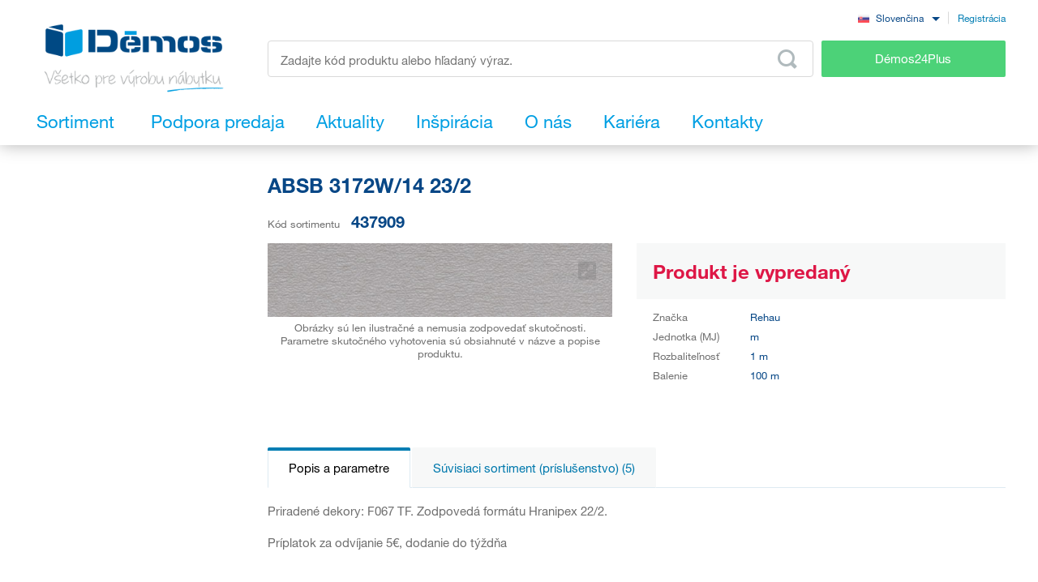

--- FILE ---
content_type: text/html; charset=UTF-8
request_url: https://www.demos-trade.sk/absb-3172w-14-23-2/
body_size: 187519
content:
<!DOCTYPE html>
<html lang="sk" class="no-js is-language-sk is-no-portal js-is-domain-b2b">
    <head>
            <script>
    Shopsys = window.Shopsys || {};
    Shopsys.gtm = Shopsys.gtm || {};

    Shopsys.gtm.dataPageType = "product";

    var dataLayer = [
        {"page":{"type":"product"},"user":{"id":0,"unitCode":"","ic":"","dic":"","state":"Anonymous","type":"Visitor","locale":"sk","last_login_at":"","company_name":"","rights_groups":null,"right_send_orders":0,"email":"","phone":"","street":"","city":"","countryCode":"","postalCode":"","firstname":"","lastname":""},"event":"ec.productDetail","ecommerce":{"detail":{"products":[{"name":"ABSB 3172W\/14 23\/2","id":323265,"sku":"437909","mj":"m","price":0,"tax":0,"priceWithTax":0,"brand":"Rehau","availability":"Dopredaj","categories":[],"labels":[]}]}}}
    ];
</script>


        <!-- Google Tag Manager -->
<script>(function(w,d,s,l,i){w[l]=w[l]||[];w[l].push({'gtm.start':
new Date().getTime(),event:'gtm.js'});var f=d.getElementsByTagName(s)[0],
j=d.createElement(s),dl=l!='dataLayer'?'&l='+l:'';j.async=true;j.src=
'https://sgtm.demos-trade.sk/gtm.js?id='+i+dl;f.parentNode.insertBefore(j,f);
})(window,document,'script','dataLayer','GTM-M88TQRS');</script>
<!-- End Google Tag Manager -->

        <script async src="https://scripts.luigisbox.tech/LBX-295903.js"></script>
        <meta http-equiv="Content-Type" content="text/html; charset=utf-8">
        <meta name="viewport" content="width=device-width, initial-scale=1, shrink-to-fit=no, maximum-scale=5">
        <meta name="description" content="Všetko pre výrobu nábytku.">
        <meta http-equiv="X-UA-Compatible" content="IE=11" />
        <meta name = "format-detection" content = "telephone=no">
        
        <link rel="apple-touch-icon" sizes="57x57" href="/apple-touch-icon-57x57.png?v=2">
        <link rel="apple-touch-icon" sizes="60x60" href="/apple-touch-icon-60x60.png?v=2">
        <link rel="apple-touch-icon" sizes="72x72" href="/apple-touch-icon-72x72.png?v=2">
        <link rel="apple-touch-icon" sizes="180x180" href="/apple-touch-icon.png" />
        <link rel="icon" type="image/png" sizes="32x32" href="/favicon-32x32.png?v=2">
        <link rel="icon" type="image/png" sizes="16x16" href="/favicon-16x16.png?v=2">
        <link rel="icon" type="image/png" sizes="96x96" href="/favicon-96x96.png?v=2" />
        <link rel="manifest" href="/site.webmanifest">
        <link rel="mask-icon" href="/safari-pinned-tab.svg" color="#5bbad5">
        <meta name="msapplication-TileColor" content="#da532c">
        <meta name="theme-color" content="#ffffff">
        <meta name="apple-mobile-web-app-title" content="Démos" />
        <link rel="shortcut icon" href="/favicon.ico" />
        <link rel="icon" type="image/svg+xml" href="/favicon.svg?v=1" />

                        <link rel="stylesheet" type="text/css" href="/bundles/bmatznerjqueryui/css/flick/jquery-ui.css">
        <link rel="stylesheet" type="text/css" href="/assets/frontend/styles/index8_1768504088.css" media="screen, projection">
        <title>ABSB 3172W/14 23/2 | Démos trade, s.r.o.</title>
                <meta name="facebook-domain-verification" content="8osq4gxn7rnx27doqbfv5klsf8b6vs" />
    
            <meta name="google-site-verification" content="NEvDNjpkldMCBp82sRYEswvzgA3PeGN3aoOa7AHVazQ" />
    
        <link rel="canonical" href="https://www.demos-trade.sk/absb-3172w-14-23-2/" />

    <link rel="alternate" hreflang="cs-CZ" href="https://www.demos-trade.cz" />
    <link rel="alternate" hreflang="sk-SK" href="https://www.demos-trade.sk" />
    <link rel="alternate" hreflang="en-GB" href="https://www.demos-trade.eu" />
    <link rel="alternate" hreflang="en-US" href="https://www.demos-trade.eu" />
    <link rel="alternate" hreflang="pl-PL" href="https://www.demos-trade.pl" />
    <link rel="alternate" hreflang="hu-HU" href="https://www.demos-trade.hu" />

    <link rel="alternate" hreflang="x-default" href="https://www.demos-trade.eu" />
    </head>

    <body 
        class="web  " 
        id="top"        data-restricted-category-ids="[]" 
        data-restricted-product-ids="[]"
        data-flags-with-colors="[{&quot;color-text&quot;:null,&quot;color-bg&quot;:&quot;#4cd278&quot;,&quot;title&quot;:&quot;Novinka&quot;},{&quot;color-text&quot;:null,&quot;color-bg&quot;:&quot;#30b3ad&quot;,&quot;title&quot;:&quot;V\u00fdpredaj&quot;},{&quot;color-text&quot;:&quot;#064786&quot;,&quot;color-bg&quot;:&quot;#f8d000&quot;,&quot;title&quot;:&quot;Akcia&quot;},{&quot;color-text&quot;:null,&quot;color-bg&quot;:&quot;#064786&quot;,&quot;title&quot;:&quot;\u0160peci\u00e1lna objedn\u00e1vka&quot;},{&quot;color-text&quot;:null,&quot;color-bg&quot;:&quot;#ed1717&quot;,&quot;title&quot;:&quot;\u0160ikovn\u00fd v\u00fdrobok&quot;},{&quot;color-text&quot;:null,&quot;color-bg&quot;:&quot;#f01df0&quot;,&quot;title&quot;:&quot;Zn\u00ed\u017een\u00e1 akos\u0165&quot;},{&quot;color-text&quot;:&quot;#ffffff&quot;,&quot;color-bg&quot;:&quot;#064786&quot;,&quot;title&quot;:&quot;Komplet&quot;}]"
        data-is-user-allowed-to-see-local-warehouse="false"
        data-search-group="unlimited"
    >
        <!-- Google Tag Manager (noscript) -->
<noscript>
<iframe src="https://www.googletagmanager.com/ns.html?id=GTM-M88TQRS" height="0" width="0" style="display:none;visibility:hidden"></iframe>
</noscript>
<!-- End Google Tag Manager (noscript) -->

        
        

                    <div class="web__in js-content">
        <div class="web__line web__line--shadow dont-print">
            <div class="web__header">
                        <header class="header" id="js-sticky-header">
        
        
        <div class="header__in">
            <div class="in-user display-none-tablet">
                                <div class="in-user__item">
                    <select class="input select-transparent js-country-selectric js-country-input js-set-country-ventus-code">
            <option
            value="https://www.demos-trade.cz" 
            data-img="/assets/frontend/images/countryFlags/CZ.png"
                    >
            Čeština
        </option>
            <option
            value="https://www.demos-trade.eu" 
            data-img="/assets/frontend/images/countryFlags/EN.png"
                    >
            English
        </option>
            <option
            value="https://www.demos-trade.sk" 
            data-img="/assets/frontend/images/countryFlags/SK.png"
             selected="selected"        >
            Slovenčina
        </option>
            <option
            value="https://www.demos-trade.pl" 
            data-img="/assets/frontend/images/countryFlags/PL.png"
                    >
            Polski
        </option>
            <option
            value="https://www.demos-trade.hu" 
            data-img="/assets/frontend/images/countryFlags/HU.png"
                    >
            Magyar
        </option>
            <option
            value="https://www.demos-trade.fr" 
            data-img="/assets/frontend/images/countryFlags/FR.png"
                    >
            Français
        </option>
    </select>

                </div>
                <div class="in-user__item in-user__item--border-left">
                    <a class="btn-link-style" href="https://www.demos24plus.com/registration/">Registrácia</a>
                </div>
            </div>
            <div class="header__top">
                <div class="header__top__logo">
                                            <a class="logo" href="https://www.demos-trade.sk/">
                            <img src="/assets/frontend/images/logo-with-text-sk.png" alt="Internetový obchod">
                        </a>
                                    </div>
                <div class="header__top__middle">
                    <div class="header__top__middle__wrap">
                        <div class="header__top__middle__search">
                                <div class="search" id="js-product-search-autocomplete">
        <form action="https://www.demos-trade.sk/vyhledavani" method="get">
            <div class="search__form">
                <input
                    aria-label="Zadajte kód produktu alebo hľadaný výraz, napr. StrongMax"
                    type="text"
                    name="q"
                    value=""
                    class="input-no-style search__input js-responsive-placeholder"
                    id="js-product-search-autocomplete-input"
                    autocomplete="off"
                    data-change-placeholder-long-text="Zadajte kód produktu alebo hľadaný výraz, napr. StrongMax"
                    data-change-placeholder-short-text="Zadajte kód produktu alebo hľadaný výraz."
                    data-change-placeholder-ranges-px="0-479,1024-1449"
                    data-autocomplete-url="https://www.demos-trade.sk/search/autocomplete/"
                    maxlength="500"
                    />
                <button type="submit" class="btn-no-style search__form__button js-autocomplete-button" title="Odeslat vyhledávací formulář">
                    <i class="svg svg-search"></i>
                </button>
            </div>
            <div id="js-product-search-autocomplete-result"></div>
        </form>
    </div>

                        </div>
                        <a class="header__top__middle__search-button btn btn--success" href="https://www.demos24plus.com/">
                            Démos24Plus
                        </a>
                    </div>
                </div>
                <div class="header__top__info">
                    <div class="header__top__info__item header__top__info__item--only-mobile js-responsive-toggle" data-element="js-headerMenu" data-hide-on-click-out="true">
                        <div class="header__top__info__item__in">
                            <div class="header__top__info__item__icon">
                                <i class="svg svg-burger-menu"></i>
                            </div>
                        </div>
                    </div>
                </div>
            </div>
            <div class="header__bottom">
                <div
                    class="header__bottom__button
                                                        js-hover-intent-parent js-menu-mobile-show-button-parent"
                    data-hover-intent-interval="250"
                    data-hover-intent-timeout="250"
                    data-hover-intent-class-for-child="header__bottom__button__categories--hover"
                >
                    <div
                        class="header__bottom__button__in"
                        id="js-menu-mobile-show-button"
                        data-url="https://www.demos-trade.sk/categoryMenu/mobile/"
                    >
                        <span class="header__bottom__button__in__text header__bottom__button__in__text--close">
                            Skryť sortiment
                        </span>
                        <span class="header__bottom__button__in__text header__bottom__button__in__text--classic">
                            Sortiment
                        </span>
                    </div>
                                            <div class="header__bottom__button__categories js-hover-intent-child">
                                                            <ul class="list-menu-main display-none-tablet js-menu-mobile-content">
            <li class="list-menu-main__item js-categories-hover-item">
            <a class="list-menu-main__item__link" href="https://www.demos-trade.sk/kovanie-a-doplnkovy-material/">
                Kovanie a doplnkový materiál
            </a>
            <ul class="list-menu-main__sub js-categories-hover-subitem">
                                    <li class="list-menu-main__sub__item">
                        <a class="list-menu-main__sub__item__image" href="https://www.demos-trade.sk/nabytkove-zavesy-a-vyklopy/" title="Nábytkové závesy a výklopy">
                                    <img  alt="Nábytkové závesy a výklopy" title="Nábytkové závesy a výklopy" src="https://www.demos-trade.sk/content/images/category/default/14.png" class="image-category" />

                        </a>
                        <div class="list-menu-main__sub__item__info">
                            <a class="list-menu-main__sub__item__main" href="https://www.demos-trade.sk/nabytkove-zavesy-a-vyklopy/">
                                Nábytkové závesy a výklopy
                            </a>
                            <ul class="list-menu-main__sub__item__sub">
                                                                    <li>
                                        <a href="https://www.demos-trade.sk/zavesy/">
                                            Závesy
                                        </a>
                                    </li>
                                                                    <li>
                                        <a href="https://www.demos-trade.sk/vyklopne-mechanizmy/">
                                            Výklopné mechanizmy
                                        </a>
                                    </li>
                                                            </ul>
                                                    </div>
                    </li>
                                    <li class="list-menu-main__sub__item">
                        <a class="list-menu-main__sub__item__image" href="https://www.demos-trade.sk/zasuvkove-vysuvy/" title="Zásuvkové výsuvy">
                                    <img  alt="Zásuvkové výsuvy" title="Zásuvkové výsuvy" src="https://www.demos-trade.sk/content/images/category/default/15.png" class="image-category" />

                        </a>
                        <div class="list-menu-main__sub__item__info">
                            <a class="list-menu-main__sub__item__main" href="https://www.demos-trade.sk/zasuvkove-vysuvy/">
                                Zásuvkové výsuvy
                            </a>
                            <ul class="list-menu-main__sub__item__sub">
                                                                    <li>
                                        <a href="https://www.demos-trade.sk/kolieskove/">
                                            Kolieskové
                                        </a>
                                    </li>
                                                                    <li>
                                        <a href="https://www.demos-trade.sk/kolieskove-s-bocnicou/">
                                            Kolieskové s bočnicou
                                        </a>
                                    </li>
                                                                    <li>
                                        <a href="https://www.demos-trade.sk/gulickove/">
                                            Guličkové
                                        </a>
                                    </li>
                                                                    <li>
                                        <a href="https://www.demos-trade.sk/skryte-spodne-pre-celodrevene-zasuvky/">
                                            Skryté  (spodné) pre celodrevené zásuvky
                                        </a>
                                    </li>
                                                            </ul>
                                                            <a class="list-menu-main__sub__item__more" href="https://www.demos-trade.sk/zasuvkove-vysuvy/">
                                    zobraziť všetko
                                </a>
                                                    </div>
                    </li>
                                    <li class="list-menu-main__sub__item">
                        <a class="list-menu-main__sub__item__image" href="https://www.demos-trade.sk/nabytkove-zamky/" title="Nábytkové zámky">
                                    <img  alt="Nábytkové zámky" title="Nábytkové zámky" src="https://www.demos-trade.sk/content/images/category/default/30.png" class="image-category" />

                        </a>
                        <div class="list-menu-main__sub__item__info">
                            <a class="list-menu-main__sub__item__main" href="https://www.demos-trade.sk/nabytkove-zamky/">
                                Nábytkové zámky
                            </a>
                            <ul class="list-menu-main__sub__item__sub">
                                                                    <li>
                                        <a href="https://www.demos-trade.sk/mechanicke-zamky/">
                                            Mechanické zámky
                                        </a>
                                    </li>
                                                                    <li>
                                        <a href="https://www.demos-trade.sk/elektronicke-zamky/">
                                            Elektronické zámky
                                        </a>
                                    </li>
                                                            </ul>
                                                    </div>
                    </li>
                                    <li class="list-menu-main__sub__item">
                        <a class="list-menu-main__sub__item__image" href="https://www.demos-trade.sk/uchytky-vesiaky/" title="Úchytky, vešiaky">
                                    <img  alt="Úchytky, vešiaky" title="Úchytky, vešiaky" src="https://www.demos-trade.sk/content/images/category/default/17.png" class="image-category" />

                        </a>
                        <div class="list-menu-main__sub__item__info">
                            <a class="list-menu-main__sub__item__main" href="https://www.demos-trade.sk/uchytky-vesiaky/">
                                Úchytky, vešiaky
                            </a>
                            <ul class="list-menu-main__sub__item__sub">
                                                                    <li>
                                        <a href="https://www.demos-trade.sk/uchytky/">
                                            Úchytky
                                        </a>
                                    </li>
                                                                    <li>
                                        <a href="https://www.demos-trade.sk/knopky/">
                                            Knopky
                                        </a>
                                    </li>
                                                                    <li>
                                        <a href="https://www.demos-trade.sk/zapustne-uchytky/">
                                            Zápustné úchytky
                                        </a>
                                    </li>
                                                                    <li>
                                        <a href="https://www.demos-trade.sk/prislusenstvo-k-uchytkam/">
                                            Príslušenstvo k úchytkám
                                        </a>
                                    </li>
                                                            </ul>
                                                            <a class="list-menu-main__sub__item__more" href="https://www.demos-trade.sk/uchytky-vesiaky/">
                                    zobraziť všetko
                                </a>
                                                    </div>
                    </li>
                                    <li class="list-menu-main__sub__item">
                        <a class="list-menu-main__sub__item__image" href="https://www.demos-trade.sk/klucky-zavesy-zamky/" title="Kľučky, závesy, zámky">
                                    <img  alt="Kľučky, závesy, zámky" title="Kľučky, závesy, zámky" src="https://www.demos-trade.sk/content/images/category/default/18.jpg" class="image-category" />

                        </a>
                        <div class="list-menu-main__sub__item__info">
                            <a class="list-menu-main__sub__item__main" href="https://www.demos-trade.sk/klucky-zavesy-zamky/">
                                Kľučky, závesy, zámky
                            </a>
                            <ul class="list-menu-main__sub__item__sub">
                                                                    <li>
                                        <a href="https://www.demos-trade.sk/klucky/">
                                            Kľučky
                                        </a>
                                    </li>
                                                                    <li>
                                        <a href="https://www.demos-trade.sk/madla-2/">
                                            Madla
                                        </a>
                                    </li>
                                                                    <li>
                                        <a href="https://www.demos-trade.sk/dverne-zavesy/">
                                            Dverné závesy
                                        </a>
                                    </li>
                                                                    <li>
                                        <a href="https://www.demos-trade.sk/zamky/">
                                            Zámky
                                        </a>
                                    </li>
                                                            </ul>
                                                            <a class="list-menu-main__sub__item__more" href="https://www.demos-trade.sk/klucky-zavesy-zamky/">
                                    zobraziť všetko
                                </a>
                                                    </div>
                    </li>
                                    <li class="list-menu-main__sub__item">
                        <a class="list-menu-main__sub__item__image" href="https://www.demos-trade.sk/dverove-kovanie/" title="Dverové kovanie">
                                    <img  alt="Dverové kovanie" title="Dverové kovanie" src="https://www.demos-trade.sk/content/images/category/default/19.png" class="image-category" />

                        </a>
                        <div class="list-menu-main__sub__item__info">
                            <a class="list-menu-main__sub__item__main" href="https://www.demos-trade.sk/dverove-kovanie/">
                                Dverové kovanie
                            </a>
                            <ul class="list-menu-main__sub__item__sub">
                                                                    <li>
                                        <a href="https://www.demos-trade.sk/interierove/">
                                            Interiérové
                                        </a>
                                    </li>
                                                                    <li>
                                        <a href="https://www.demos-trade.sk/skrinove/">
                                            Skriňové
                                        </a>
                                    </li>
                                                            </ul>
                                                    </div>
                    </li>
                                    <li class="list-menu-main__sub__item">
                        <a class="list-menu-main__sub__item__image" href="https://www.demos-trade.sk/droteny-program/" title="Drôtený program">
                                    <img  alt="Drôtený program" title="Drôtený program" src="https://www.demos-trade.sk/content/images/category/default/20.png" class="image-category" />

                        </a>
                        <div class="list-menu-main__sub__item__info">
                            <a class="list-menu-main__sub__item__main" href="https://www.demos-trade.sk/droteny-program/">
                                Drôtený program
                            </a>
                            <ul class="list-menu-main__sub__item__sub">
                                                                    <li>
                                        <a href="https://www.demos-trade.sk/kuchynsky/">
                                            Kuchynský
                                        </a>
                                    </li>
                                                                    <li>
                                        <a href="https://www.demos-trade.sk/satnikovy/">
                                            Šatníkový
                                        </a>
                                    </li>
                                                            </ul>
                                                    </div>
                    </li>
                                    <li class="list-menu-main__sub__item">
                        <a class="list-menu-main__sub__item__image" href="https://www.demos-trade.sk/spojovacie-kovanie/" title="Spojovacie kovanie">
                                    <img  alt="Spojovacie kovanie" title="Spojovacie kovanie" src="https://www.demos-trade.sk/content/images/category/default/21.png" class="image-category" />

                        </a>
                        <div class="list-menu-main__sub__item__info">
                            <a class="list-menu-main__sub__item__main" href="https://www.demos-trade.sk/spojovacie-kovanie/">
                                Spojovacie kovanie
                            </a>
                            <ul class="list-menu-main__sub__item__sub">
                                                                    <li>
                                        <a href="https://www.demos-trade.sk/police-korpusy/">
                                            Police/korpusy
                                        </a>
                                    </li>
                                                                    <li>
                                        <a href="https://www.demos-trade.sk/pre-pracovne-dosky/">
                                            Pre pracovné dosky
                                        </a>
                                    </li>
                                                                    <li>
                                        <a href="https://www.demos-trade.sk/koliky-lamely-vyspravovaci-material/">
                                            Kolíky, lamely, vyspravovací materiál
                                        </a>
                                    </li>
                                                                    <li>
                                        <a href="https://www.demos-trade.sk/konzoly-spojovacie-uholniky-a-plechy/">
                                            Konzoly, spojovacie uhoľníky a plechy
                                        </a>
                                    </li>
                                                            </ul>
                                                            <a class="list-menu-main__sub__item__more" href="https://www.demos-trade.sk/spojovacie-kovanie/">
                                    zobraziť všetko
                                </a>
                                                    </div>
                    </li>
                                    <li class="list-menu-main__sub__item">
                        <a class="list-menu-main__sub__item__image" href="https://www.demos-trade.sk/stolove-a-rektifikacne-nohy-kolieska/" title="Stolové a rektifikačné nohy, kolieska">
                                    <img  alt="Stolové a rektifikačné nohy, kolieska" title="Stolové a rektifikačné nohy, kolieska" src="https://www.demos-trade.sk/content/images/category/default/22.png" class="image-category" />

                        </a>
                        <div class="list-menu-main__sub__item__info">
                            <a class="list-menu-main__sub__item__main" href="https://www.demos-trade.sk/stolove-a-rektifikacne-nohy-kolieska/">
                                Stolové a rektifikačné nohy, kolieska
                            </a>
                            <ul class="list-menu-main__sub__item__sub">
                                                                    <li>
                                        <a href="https://www.demos-trade.sk/stolove-nohy/">
                                            Stolové nohy
                                        </a>
                                    </li>
                                                                    <li>
                                        <a href="https://www.demos-trade.sk/rektifikacne-nohy/">
                                            Rektifikačné nohy
                                        </a>
                                    </li>
                                                                    <li>
                                        <a href="https://www.demos-trade.sk/kolieska/">
                                            Kolieska
                                        </a>
                                    </li>
                                                                    <li>
                                        <a href="https://www.demos-trade.sk/nabytkove-nozicky/">
                                            Nábytkové nožičky
                                        </a>
                                    </li>
                                                            </ul>
                                                            <a class="list-menu-main__sub__item__more" href="https://www.demos-trade.sk/stolove-a-rektifikacne-nohy-kolieska/">
                                    zobraziť všetko
                                </a>
                                                    </div>
                    </li>
                                    <li class="list-menu-main__sub__item">
                        <a class="list-menu-main__sub__item__image" href="https://www.demos-trade.sk/drezy-priborniky-kose-odsavace/" title="Drezy, príborníky, koše, odsávače">
                                    <img  alt="Drezy, príborníky, koše, odsávače" title="Drezy, príborníky, koše, odsávače" src="https://www.demos-trade.sk/content/images/category/default/23.png" class="image-category" />

                        </a>
                        <div class="list-menu-main__sub__item__info">
                            <a class="list-menu-main__sub__item__main" href="https://www.demos-trade.sk/drezy-priborniky-kose-odsavace/">
                                Drezy, príborníky, koše, odsávače
                            </a>
                            <ul class="list-menu-main__sub__item__sub">
                                                                    <li>
                                        <a href="https://www.demos-trade.sk/drezy/">
                                            Drezy
                                        </a>
                                    </li>
                                                                    <li>
                                        <a href="https://www.demos-trade.sk/baterie/">
                                            Batérie
                                        </a>
                                    </li>
                                                                    <li>
                                        <a href="https://www.demos-trade.sk/priborniky-protismykove-podlozky/">
                                            Príborníky, protišmykové podložky
                                        </a>
                                    </li>
                                                                    <li>
                                        <a href="https://www.demos-trade.sk/odpadkove-kose-sortery/">
                                            Odpadkové koše, sortery
                                        </a>
                                    </li>
                                                            </ul>
                                                            <a class="list-menu-main__sub__item__more" href="https://www.demos-trade.sk/drezy-priborniky-kose-odsavace/">
                                    zobraziť všetko
                                </a>
                                                    </div>
                    </li>
                                    <li class="list-menu-main__sub__item">
                        <a class="list-menu-main__sub__item__image" href="https://www.demos-trade.sk/svetla/" title="Svetlá">
                                    <img  alt="Svetlá" title="Svetlá" src="https://www.demos-trade.sk/content/images/category/default/24.png" class="image-category" />

                        </a>
                        <div class="list-menu-main__sub__item__info">
                            <a class="list-menu-main__sub__item__main" href="https://www.demos-trade.sk/svetla/">
                                Svetlá
                            </a>
                            <ul class="list-menu-main__sub__item__sub">
                                                                    <li>
                                        <a href="https://www.demos-trade.sk/led-svetla/">
                                            LED svetlá
                                        </a>
                                    </li>
                                                                    <li>
                                        <a href="https://www.demos-trade.sk/led-pasiky/">
                                            LED pásiky
                                        </a>
                                    </li>
                                                                    <li>
                                        <a href="https://www.demos-trade.sk/led-prislusenstvo/">
                                            LED príslušenstvo
                                        </a>
                                    </li>
                                                                    <li>
                                        <a href="https://www.demos-trade.sk/bodove-svetla/">
                                            Bodové svetlá
                                        </a>
                                    </li>
                                                            </ul>
                                                            <a class="list-menu-main__sub__item__more" href="https://www.demos-trade.sk/svetla/">
                                    zobraziť všetko
                                </a>
                                                    </div>
                    </li>
                                    <li class="list-menu-main__sub__item">
                        <a class="list-menu-main__sub__item__image" href="https://www.demos-trade.sk/kancelarske-vybavenie/" title="Kancelárske vybavenie">
                                    <img  alt="Kancelárske vybavenie" title="Kancelárske vybavenie" src="https://www.demos-trade.sk/content/images/category/default/25.png" class="image-category" />

                        </a>
                        <div class="list-menu-main__sub__item__info">
                            <a class="list-menu-main__sub__item__main" href="https://www.demos-trade.sk/kancelarske-vybavenie/">
                                Kancelárske vybavenie
                            </a>
                            <ul class="list-menu-main__sub__item__sub">
                                                                    <li>
                                        <a href="https://www.demos-trade.sk/kancelarske-kontajnery-a-skrine-kompl/">
                                            Kancelárske kontajnery a skrine - kompl.
                                        </a>
                                    </li>
                                                                    <li>
                                        <a href="https://www.demos-trade.sk/stolove-konstrukcie/">
                                            Stolové konštrukcie
                                        </a>
                                    </li>
                                                                    <li>
                                        <a href="https://www.demos-trade.sk/priechodky/">
                                            Priechodky
                                        </a>
                                    </li>
                                                                    <li>
                                        <a href="https://www.demos-trade.sk/kancelarske-elektricke-zasuvky/">
                                            Kancelárske elektrické zásuvky
                                        </a>
                                    </li>
                                                            </ul>
                                                            <a class="list-menu-main__sub__item__more" href="https://www.demos-trade.sk/kancelarske-vybavenie/">
                                    zobraziť všetko
                                </a>
                                                    </div>
                    </li>
                                    <li class="list-menu-main__sub__item">
                        <a class="list-menu-main__sub__item__image" href="https://www.demos-trade.sk/zaluzie/" title="Žalúzie">
                                    <img  alt="Žalúzie" title="Žalúzie" src="https://www.demos-trade.sk/content/images/category/default/26.png" class="image-category" />

                        </a>
                        <div class="list-menu-main__sub__item__info">
                            <a class="list-menu-main__sub__item__main" href="https://www.demos-trade.sk/zaluzie/">
                                Žalúzie
                            </a>
                            <ul class="list-menu-main__sub__item__sub">
                                                                    <li>
                                        <a href="https://www.demos-trade.sk/zaluzie-sety/">
                                            Žalúzie sety
                                        </a>
                                    </li>
                                                                    <li>
                                        <a href="https://www.demos-trade.sk/zaluzie-s-pripravou-na-mieru/">
                                            Žalúzie s prípravou na mieru
                                        </a>
                                    </li>
                                                            </ul>
                                                    </div>
                    </li>
                                    <li class="list-menu-main__sub__item">
                        <a class="list-menu-main__sub__item__image" href="https://www.demos-trade.sk/kovanie-stolove-postelove-a-na-kompakt/" title="Kovanie stolové, posteľové a na kompakt">
                                    <img  alt="Kovanie stolové, posteľové a na kompakt" title="Kovanie stolové, posteľové a na kompakt" src="https://www.demos-trade.sk/content/images/category/default/27.jpg" class="image-category" />

                        </a>
                        <div class="list-menu-main__sub__item__info">
                            <a class="list-menu-main__sub__item__main" href="https://www.demos-trade.sk/kovanie-stolove-postelove-a-na-kompakt/">
                                Kovanie stolové, posteľové a na kompakt
                            </a>
                            <ul class="list-menu-main__sub__item__sub">
                                                                    <li>
                                        <a href="https://www.demos-trade.sk/postelove-zdvihaky/">
                                            Posteľové zdviháky
                                        </a>
                                    </li>
                                                                    <li>
                                        <a href="https://www.demos-trade.sk/postelove-kovanie/">
                                            Posteľové kovanie
                                        </a>
                                    </li>
                                                                    <li>
                                        <a href="https://www.demos-trade.sk/stolove-kovanie/">
                                            Stolové kovanie
                                        </a>
                                    </li>
                                                                    <li>
                                        <a href="https://www.demos-trade.sk/tocne/">
                                            Točne
                                        </a>
                                    </li>
                                                            </ul>
                                                            <a class="list-menu-main__sub__item__more" href="https://www.demos-trade.sk/kovanie-stolove-postelove-a-na-kompakt/">
                                    zobraziť všetko
                                </a>
                                                    </div>
                    </li>
                                    <li class="list-menu-main__sub__item">
                        <a class="list-menu-main__sub__item__image" href="https://www.demos-trade.sk/stroje-naradie-a-nastroje/" title="Stroje, náradie a nástroje">
                                    <img  alt="Stroje, náradie a nástroje" title="Stroje, náradie a nástroje" src="https://www.demos-trade.sk/content/images/category/default/28.png" class="image-category" />

                        </a>
                        <div class="list-menu-main__sub__item__info">
                            <a class="list-menu-main__sub__item__main" href="https://www.demos-trade.sk/stroje-naradie-a-nastroje/">
                                Stroje, náradie a nástroje
                            </a>
                            <ul class="list-menu-main__sub__item__sub">
                                                                    <li>
                                        <a href="https://www.demos-trade.sk/elektricke-naradie/">
                                            Elektrické náradie
                                        </a>
                                    </li>
                                                                    <li>
                                        <a href="https://www.demos-trade.sk/stroje-naradie-a-nastroje-2/">
                                            Stroje, náradie a nástroje
                                        </a>
                                    </li>
                                                            </ul>
                                                    </div>
                    </li>
                                    <li class="list-menu-main__sub__item">
                        <a class="list-menu-main__sub__item__image" href="https://www.demos-trade.sk/hlinikovy-program/" title="Hliníkový program">
                                    <img  alt="Hliníkový program" title="Hliníkový program" src="https://www.demos-trade.sk/content/images/category/default/29.png" class="image-category" />

                        </a>
                        <div class="list-menu-main__sub__item__info">
                            <a class="list-menu-main__sub__item__main" href="https://www.demos-trade.sk/hlinikovy-program/">
                                Hliníkový program
                            </a>
                            <ul class="list-menu-main__sub__item__sub">
                                                                    <li>
                                        <a href="https://www.demos-trade.sk/profily-na-pracovni-desky/">
                                            Profily na pracovní desky
                                        </a>
                                    </li>
                                                                    <li>
                                        <a href="https://www.demos-trade.sk/vetraci-mrizky/">
                                            Větrací mřížky
                                        </a>
                                    </li>
                                                                    <li>
                                        <a href="https://www.demos-trade.sk/zasteny-vertiko-make-me-qbit-sevroll/">
                                            Zásteny, Vertiko, Make Me,Qbit,Sevroll
                                        </a>
                                    </li>
                                                            </ul>
                                                    </div>
                    </li>
                            </ul>
        </li>
            <li class="list-menu-main__item js-categories-hover-item">
            <a class="list-menu-main__item__link" href="https://www.demos-trade.sk/plosne-materialy/">
                Plošné materiály
            </a>
            <ul class="list-menu-main__sub js-categories-hover-subitem">
                                    <li class="list-menu-main__sub__item">
                        <a class="list-menu-main__sub__item__image" href="https://www.demos-trade.sk/laminovane-dosky/" title="Laminované dosky">
                                    <img  alt="Laminované dosky" title="Laminované dosky" src="https://www.demos-trade.sk/content/images/category/default/31.png" class="image-category" />

                        </a>
                        <div class="list-menu-main__sub__item__info">
                            <a class="list-menu-main__sub__item__main" href="https://www.demos-trade.sk/laminovane-dosky/">
                                Laminované dosky
                            </a>
                            <ul class="list-menu-main__sub__item__sub">
                                                                    <li>
                                        <a href="https://www.demos-trade.sk/dtd-laminovane/">
                                            DTD laminované
                                        </a>
                                    </li>
                                                                    <li>
                                        <a href="https://www.demos-trade.sk/mdf-laminovane/">
                                            MDF laminované
                                        </a>
                                    </li>
                                                                    <li>
                                        <a href="https://www.demos-trade.sk/eurolight-laminovane/">
                                            Eurolight laminované
                                        </a>
                                    </li>
                                                                    <li>
                                        <a href="https://www.demos-trade.sk/hdf-lakovane/">
                                            HDF lakované
                                        </a>
                                    </li>
                                                            </ul>
                                                            <a class="list-menu-main__sub__item__more" href="https://www.demos-trade.sk/laminovane-dosky/">
                                    zobraziť všetko
                                </a>
                                                    </div>
                    </li>
                                    <li class="list-menu-main__sub__item">
                        <a class="list-menu-main__sub__item__image" href="https://www.demos-trade.sk/dyhovane-materialy/" title="Dyhované materiály">
                                    <img  alt="Dyhované materiály" title="Dyhované materiály" src="https://www.demos-trade.sk/content/images/category/default/32.png" class="image-category" />

                        </a>
                        <div class="list-menu-main__sub__item__info">
                            <a class="list-menu-main__sub__item__main" href="https://www.demos-trade.sk/dyhovane-materialy/">
                                Dyhované materiály
                            </a>
                            <ul class="list-menu-main__sub__item__sub">
                                                                    <li>
                                        <a href="https://www.demos-trade.sk/dtd-dyhovane-2/">
                                            DTD dyhované
                                        </a>
                                    </li>
                                                                    <li>
                                        <a href="https://www.demos-trade.sk/mdf-dyhovane/">
                                            MDF dyhované
                                        </a>
                                    </li>
                                                                    <li>
                                        <a href="https://www.demos-trade.sk/latovky-dyhovane/">
                                            Latovky dyhované
                                        </a>
                                    </li>
                                                                    <li>
                                        <a href="https://www.demos-trade.sk/preglejky-dyhovane/">
                                            Preglejky dyhované
                                        </a>
                                    </li>
                                                            </ul>
                                                            <a class="list-menu-main__sub__item__more" href="https://www.demos-trade.sk/dyhovane-materialy/">
                                    zobraziť všetko
                                </a>
                                                    </div>
                    </li>
                                    <li class="list-menu-main__sub__item">
                        <a class="list-menu-main__sub__item__image" href="https://www.demos-trade.sk/konstrukcne-materialy-nosice/" title="Konštrukčné materiály, nosiče">
                                    <img  alt="Konštrukčné materiály, nosiče" title="Konštrukčné materiály, nosiče" src="https://www.demos-trade.sk/content/images/category/default/33.png" class="image-category" />

                        </a>
                        <div class="list-menu-main__sub__item__info">
                            <a class="list-menu-main__sub__item__main" href="https://www.demos-trade.sk/konstrukcne-materialy-nosice/">
                                Konštrukčné materiály, nosiče
                            </a>
                            <ul class="list-menu-main__sub__item__sub">
                                                                    <li>
                                        <a href="https://www.demos-trade.sk/dtds/">
                                            DTDS
                                        </a>
                                    </li>
                                                                    <li>
                                        <a href="https://www.demos-trade.sk/mdfs/">
                                            MDFS
                                        </a>
                                    </li>
                                                                    <li>
                                        <a href="https://www.demos-trade.sk/eurolight-surove/">
                                            Eurolight surové
                                        </a>
                                    </li>
                                                                    <li>
                                        <a href="https://www.demos-trade.sk/sololit-6/">
                                            Sololit
                                        </a>
                                    </li>
                                                            </ul>
                                                            <a class="list-menu-main__sub__item__more" href="https://www.demos-trade.sk/konstrukcne-materialy-nosice/">
                                    zobraziť všetko
                                </a>
                                                    </div>
                    </li>
                                    <li class="list-menu-main__sub__item">
                        <a class="list-menu-main__sub__item__image" href="https://www.demos-trade.sk/pracovne-dosky-a-zasteny/" title="Pracovné dosky a zásteny">
                                    <img  alt="Pracovné dosky a zásteny" title="Pracovné dosky a zásteny" src="https://www.demos-trade.sk/content/images/category/default/34.png" class="image-category" />

                        </a>
                        <div class="list-menu-main__sub__item__info">
                            <a class="list-menu-main__sub__item__main" href="https://www.demos-trade.sk/pracovne-dosky-a-zasteny/">
                                Pracovné dosky a zásteny
                            </a>
                            <ul class="list-menu-main__sub__item__sub">
                                                                    <li>
                                        <a href="https://www.demos-trade.sk/pracovne-dosky-2/">
                                            Pracovné dosky
                                        </a>
                                    </li>
                                                                    <li>
                                        <a href="https://www.demos-trade.sk/zasteny-k-pracovnym-doskam/">
                                            Zásteny k pracovným doskám
                                        </a>
                                    </li>
                                                                    <li>
                                        <a href="https://www.demos-trade.sk/pracovne-dosky-vzorkovniky/">
                                            Pracovné dosky - vzorkovníky
                                        </a>
                                    </li>
                                                            </ul>
                                                    </div>
                    </li>
                                    <li class="list-menu-main__sub__item">
                        <a class="list-menu-main__sub__item__image" href="https://www.demos-trade.sk/dekorativne-materialy/" title="Dekoratívne materiály">
                                    <img  alt="Dekoratívne materiály" title="Dekoratívne materiály" src="https://www.demos-trade.sk/content/images/category/default/35.png" class="image-category" />

                        </a>
                        <div class="list-menu-main__sub__item__info">
                            <a class="list-menu-main__sub__item__main" href="https://www.demos-trade.sk/dekorativne-materialy/">
                                Dekoratívne materiály
                            </a>
                            <ul class="list-menu-main__sub__item__sub">
                                                                    <li>
                                        <a href="https://www.demos-trade.sk/kamenne-dyhy/">
                                            Kamenné dyhy
                                        </a>
                                    </li>
                                                                    <li>
                                        <a href="https://www.demos-trade.sk/dekorakryl/">
                                            Dekorakryl
                                        </a>
                                    </li>
                                                                    <li>
                                        <a href="https://www.demos-trade.sk/umely-kamen/">
                                            Umelý kameň
                                        </a>
                                    </li>
                                                                    <li>
                                        <a href="https://www.demos-trade.sk/dekorativne-folie/">
                                            Dekoratívne fólie
                                        </a>
                                    </li>
                                                            </ul>
                                                            <a class="list-menu-main__sub__item__more" href="https://www.demos-trade.sk/dekorativne-materialy/">
                                    zobraziť všetko
                                </a>
                                                    </div>
                    </li>
                                    <li class="list-menu-main__sub__item">
                        <a class="list-menu-main__sub__item__image" href="https://www.demos-trade.sk/lesky-a-maty/" title="Lesky a maty">
                                    <img  alt="Lesky a maty" title="Lesky a maty" src="https://www.demos-trade.sk/content/images/category/default/36.png" class="image-category" />

                        </a>
                        <div class="list-menu-main__sub__item__info">
                            <a class="list-menu-main__sub__item__main" href="https://www.demos-trade.sk/lesky-a-maty/">
                                Lesky a maty
                            </a>
                            <ul class="list-menu-main__sub__item__sub">
                                                                    <li>
                                        <a href="https://www.demos-trade.sk/dosky-potiahnute-laminatom/">
                                            Dosky potiahnuté laminátom
                                        </a>
                                    </li>
                                                                    <li>
                                        <a href="https://www.demos-trade.sk/dosky-potiahnute-akryl-foliou/">
                                            Dosky potiahnuté akryl fóliou
                                        </a>
                                    </li>
                                                                    <li>
                                        <a href="https://www.demos-trade.sk/perfectsense/">
                                            PerfectSense
                                        </a>
                                    </li>
                                                                    <li>
                                        <a href="https://www.demos-trade.sk/rauvisio-crystal/">
                                            Rauvisio Crystal
                                        </a>
                                    </li>
                                                            </ul>
                                                            <a class="list-menu-main__sub__item__more" href="https://www.demos-trade.sk/lesky-a-maty/">
                                    zobraziť všetko
                                </a>
                                                    </div>
                    </li>
                                    <li class="list-menu-main__sub__item">
                        <a class="list-menu-main__sub__item__image" href="https://www.demos-trade.sk/laminaty-2/" title="Lamináty a kompaktné dosky">
                                    <img  alt="Lamináty a kompaktné dosky" title="Lamináty a kompaktné dosky" src="https://www.demos-trade.sk/content/images/category/default/37.png" class="image-category" />

                        </a>
                        <div class="list-menu-main__sub__item__info">
                            <a class="list-menu-main__sub__item__main" href="https://www.demos-trade.sk/laminaty-2/">
                                Lamináty a kompaktné dosky
                            </a>
                            <ul class="list-menu-main__sub__item__sub">
                                                                    <li>
                                        <a href="https://www.demos-trade.sk/laminaty/">
                                            Lamináty
                                        </a>
                                    </li>
                                                                    <li>
                                        <a href="https://www.demos-trade.sk/kovolaminaty/">
                                            Kovolamináty
                                        </a>
                                    </li>
                                                                    <li>
                                        <a href="https://www.demos-trade.sk/dosky-potiahnute-laminatom-2/">
                                            Dosky potiahnuté laminátom
                                        </a>
                                    </li>
                                                                    <li>
                                        <a href="https://www.demos-trade.sk/kompaktne-dosky/">
                                            Kompaktné dosky
                                        </a>
                                    </li>
                                                            </ul>
                                                            <a class="list-menu-main__sub__item__more" href="https://www.demos-trade.sk/laminaty-2/">
                                    zobraziť všetko
                                </a>
                                                    </div>
                    </li>
                                    <li class="list-menu-main__sub__item">
                        <a class="list-menu-main__sub__item__image" href="https://www.demos-trade.sk/nabytkove-dvierka/" title="Nábytkové dvierka">
                                    <img  alt="Nábytkové dvierka" title="Nábytkové dvierka" src="https://www.demos-trade.sk/content/images/category/default/38.png" class="image-category" />

                        </a>
                        <div class="list-menu-main__sub__item__info">
                            <a class="list-menu-main__sub__item__main" href="https://www.demos-trade.sk/nabytkove-dvierka/">
                                Nábytkové dvierka
                            </a>
                            <ul class="list-menu-main__sub__item__sub">
                                                                    <li>
                                        <a href="https://www.demos-trade.sk/nabytkove-dvierka-vzorkovniky/">
                                            Nábytkové dvierka - vzorkovníky
                                        </a>
                                    </li>
                                                            </ul>
                                                    </div>
                    </li>
                                    <li class="list-menu-main__sub__item">
                        <a class="list-menu-main__sub__item__image" href="https://www.demos-trade.sk/stavebne-materialy/" title="Stavebné materiály">
                                    <img  alt="Stavebné materiály" title="Stavebné materiály" src="https://www.demos-trade.sk/content/images/category/default/39.png" class="image-category" />

                        </a>
                        <div class="list-menu-main__sub__item__info">
                            <a class="list-menu-main__sub__item__main" href="https://www.demos-trade.sk/stavebne-materialy/">
                                Stavebné materiály
                            </a>
                            <ul class="list-menu-main__sub__item__sub">
                                                                    <li>
                                        <a href="https://www.demos-trade.sk/doskove-plosne/">
                                            Doskové/plošné
                                        </a>
                                    </li>
                                                                    <li>
                                        <a href="https://www.demos-trade.sk/masivne/">
                                            Masívne
                                        </a>
                                    </li>
                                                                    <li>
                                        <a href="https://www.demos-trade.sk/ostatne/">
                                            Ostatné
                                        </a>
                                    </li>
                                                                    <li>
                                        <a href="https://www.demos-trade.sk/packwall/">
                                            Packwall
                                        </a>
                                    </li>
                                                            </ul>
                                                            <a class="list-menu-main__sub__item__more" href="https://www.demos-trade.sk/stavebne-materialy/">
                                    zobraziť všetko
                                </a>
                                                    </div>
                    </li>
                                    <li class="list-menu-main__sub__item">
                        <a class="list-menu-main__sub__item__image" href="https://www.demos-trade.sk/masivne-materialy/" title="Masívne materiály">
                                    <img  alt="Masívne materiály" title="Masívne materiály" src="https://www.demos-trade.sk/content/images/category/default/40.png" class="image-category" />

                        </a>
                        <div class="list-menu-main__sub__item__info">
                            <a class="list-menu-main__sub__item__main" href="https://www.demos-trade.sk/masivne-materialy/">
                                Masívne materiály
                            </a>
                            <ul class="list-menu-main__sub__item__sub">
                                                                    <li>
                                        <a href="https://www.demos-trade.sk/palubovky/">
                                            Palubovky
                                        </a>
                                    </li>
                                                                    <li>
                                        <a href="https://www.demos-trade.sk/terasy/">
                                            Terasy
                                        </a>
                                    </li>
                                                                    <li>
                                        <a href="https://www.demos-trade.sk/skarovky/">
                                            Škárovky
                                        </a>
                                    </li>
                                                                    <li>
                                        <a href="https://www.demos-trade.sk/biodosky/">
                                            Biodosky
                                        </a>
                                    </li>
                                                            </ul>
                                                            <a class="list-menu-main__sub__item__more" href="https://www.demos-trade.sk/masivne-materialy/">
                                    zobraziť všetko
                                </a>
                                                    </div>
                    </li>
                                    <li class="list-menu-main__sub__item">
                        <a class="list-menu-main__sub__item__image" href="https://www.demos-trade.sk/preglejky/" title="Preglejky">
                                    <img  alt="Preglejky" title="Preglejky" src="https://www.demos-trade.sk/content/images/category/default/41.png" class="image-category" />

                        </a>
                        <div class="list-menu-main__sub__item__info">
                            <a class="list-menu-main__sub__item__main" href="https://www.demos-trade.sk/preglejky/">
                                Preglejky
                            </a>
                            <ul class="list-menu-main__sub__item__sub">
                                                                    <li>
                                        <a href="https://www.demos-trade.sk/preglejky-stolarske/">
                                            Preglejky stolárske
                                        </a>
                                    </li>
                                                                    <li>
                                        <a href="https://www.demos-trade.sk/preglejky-vodovzdorne/">
                                            Preglejky vodovzdorné
                                        </a>
                                    </li>
                                                                    <li>
                                        <a href="https://www.demos-trade.sk/preglejky-foliovane-protismykove/">
                                            Preglejky fóliované protišmykové
                                        </a>
                                    </li>
                                                                    <li>
                                        <a href="https://www.demos-trade.sk/preglejky-foliovane-hladke/">
                                            Preglejky fóliované hladké
                                        </a>
                                    </li>
                                                            </ul>
                                                            <a class="list-menu-main__sub__item__more" href="https://www.demos-trade.sk/preglejky/">
                                    zobraziť všetko
                                </a>
                                                    </div>
                    </li>
                            </ul>
        </li>
            <li class="list-menu-main__item js-categories-hover-item">
            <a class="list-menu-main__item__link" href="https://www.demos-trade.sk/hrany-listy-a-lepidla/">
                Hrany, lišty a lepidlá
            </a>
            <ul class="list-menu-main__sub js-categories-hover-subitem">
                                    <li class="list-menu-main__sub__item">
                        <a class="list-menu-main__sub__item__image" href="https://www.demos-trade.sk/hrany/" title="Hrany">
                                    <img  alt="Hrany" title="Hrany" src="https://www.demos-trade.sk/content/images/category/default/42.png" class="image-category" />

                        </a>
                        <div class="list-menu-main__sub__item__info">
                            <a class="list-menu-main__sub__item__main" href="https://www.demos-trade.sk/hrany/">
                                Hrany
                            </a>
                            <ul class="list-menu-main__sub__item__sub">
                                                                    <li>
                                        <a href="https://www.demos-trade.sk/abs-hrany/">
                                            ABS hrany
                                        </a>
                                    </li>
                                                                    <li>
                                        <a href="https://www.demos-trade.sk/hrany-k-pracovnym-doskam/">
                                            Hrany k pracovným doskám
                                        </a>
                                    </li>
                                                                    <li>
                                        <a href="https://www.demos-trade.sk/dyhovane-hrany/">
                                            Dýhované hrany
                                        </a>
                                    </li>
                                                                    <li>
                                        <a href="https://www.demos-trade.sk/melaminove-hrany/">
                                            Melamínové hrany
                                        </a>
                                    </li>
                                                            </ul>
                                                    </div>
                    </li>
                                    <li class="list-menu-main__sub__item">
                        <a class="list-menu-main__sub__item__image" href="https://www.demos-trade.sk/listy-sokle-okopove-plechy/" title="Lišty, sokle, okopové plechy">
                                    <img  alt="Lišty, sokle, okopové plechy" title="Lišty, sokle, okopové plechy" src="https://www.demos-trade.sk/content/images/category/default/43.png" class="image-category" />

                        </a>
                        <div class="list-menu-main__sub__item__info">
                            <a class="list-menu-main__sub__item__main" href="https://www.demos-trade.sk/listy-sokle-okopove-plechy/">
                                Lišty, sokle, okopové plechy
                            </a>
                            <ul class="list-menu-main__sub__item__sub">
                                                                    <li>
                                        <a href="https://www.demos-trade.sk/listy-sokle-okopove-plechy-2/">
                                            Lišty, sokle, okopové plechy
                                        </a>
                                    </li>
                                                                    <li>
                                        <a href="https://www.demos-trade.sk/listy-sokle-koncovky-a-rozky/">
                                            Lišty, sokle - koncovky a rožky
                                        </a>
                                    </li>
                                                            </ul>
                                                    </div>
                    </li>
                                    <li class="list-menu-main__sub__item">
                        <a class="list-menu-main__sub__item__image" href="https://www.demos-trade.sk/chemia-lepidla-tmely-peny-silikony/" title="Chémia (lepidlá, tmely, peny, silikóny)">
                                    <img  alt="Chémia (lepidlá, tmely, peny, silikóny)" title="Chémia (lepidlá, tmely, peny, silikóny)" src="https://www.demos-trade.sk/content/images/category/default/44.png" class="image-category" />

                        </a>
                        <div class="list-menu-main__sub__item__info">
                            <a class="list-menu-main__sub__item__main" href="https://www.demos-trade.sk/chemia-lepidla-tmely-peny-silikony/">
                                Chémia (lepidlá, tmely, peny, silikóny)
                            </a>
                            <ul class="list-menu-main__sub__item__sub">
                                                                    <li>
                                        <a href="https://www.demos-trade.sk/lepidla/">
                                            Lepidlá
                                        </a>
                                    </li>
                                                                    <li>
                                        <a href="https://www.demos-trade.sk/silikony-a-tmely/">
                                            Silikóny a tmely
                                        </a>
                                    </li>
                                                                    <li>
                                        <a href="https://www.demos-trade.sk/pur-peny/">
                                            PUR peny
                                        </a>
                                    </li>
                                                                    <li>
                                        <a href="https://www.demos-trade.sk/cistice/">
                                            Čističe
                                        </a>
                                    </li>
                                                            </ul>
                                                            <a class="list-menu-main__sub__item__more" href="https://www.demos-trade.sk/chemia-lepidla-tmely-peny-silikony/">
                                    zobraziť všetko
                                </a>
                                                    </div>
                    </li>
                                    <li class="list-menu-main__sub__item">
                        <a class="list-menu-main__sub__item__image" href="https://www.demos-trade.sk/opravne-vosky-a-fixky/" title="Opravné vosky a fixky">
                                    <img  alt="Opravné vosky a fixky" title="Opravné vosky a fixky" src="https://www.demos-trade.sk/content/images/category/default/45.png" class="image-category" />

                        </a>
                        <div class="list-menu-main__sub__item__info">
                            <a class="list-menu-main__sub__item__main" href="https://www.demos-trade.sk/opravne-vosky-a-fixky/">
                                Opravné vosky a fixky
                            </a>
                            <ul class="list-menu-main__sub__item__sub">
                                                                    <li>
                                        <a href="https://www.demos-trade.sk/makky-vosk/">
                                            Mäkký vosk
                                        </a>
                                    </li>
                                                                    <li>
                                        <a href="https://www.demos-trade.sk/tvrdy-vosk/">
                                            Tvrdý vosk
                                        </a>
                                    </li>
                                                                    <li>
                                        <a href="https://www.demos-trade.sk/supravy/">
                                            Súpravy
                                        </a>
                                    </li>
                                                                    <li>
                                        <a href="https://www.demos-trade.sk/tavny-tmel/">
                                            Tavný tmel
                                        </a>
                                    </li>
                                                            </ul>
                                                            <a class="list-menu-main__sub__item__more" href="https://www.demos-trade.sk/opravne-vosky-a-fixky/">
                                    zobraziť všetko
                                </a>
                                                    </div>
                    </li>
                                    <li class="list-menu-main__sub__item">
                        <a class="list-menu-main__sub__item__image" href="https://www.demos-trade.sk/obaly-2/" title="Obaly">
                                    <img  alt="Obaly" title="Obaly" src="https://www.demos-trade.sk/content/images/category/default/46.png" class="image-category" />

                        </a>
                        <div class="list-menu-main__sub__item__info">
                            <a class="list-menu-main__sub__item__main" href="https://www.demos-trade.sk/obaly-2/">
                                Obaly
                            </a>
                            <ul class="list-menu-main__sub__item__sub">
                                                            </ul>
                                                    </div>
                    </li>
                            </ul>
        </li>
    </ul>
<div id="js-menu-mobile-content" class="display-none">
    <div id="js-sliding-menu-wrapper">
        <div class="mobile-menu" id="js-menu">
        </div>
    </div>
</div>

                                                    </div>
                                    </div>
                <div class="header__bottom__menu" id="js-headerMenu">
                    <div class="header__bottom__menu__item js-header-tab-container">
    <div class="header__dropdown list-blocks js-header-tab display-none">
        <a href="https://www.demos-trade.sk/specialne-objednavky/" class="list-blocks__item list-blocks__item--extra-gap">
            <div class="list-blocks__item__icon">
                <i class="svg svg-edit-2"></i>
            </div>
            <span class="list-blocks__item__title">
                Špeciálne objednávky
            </span>
            <p class="list-blocks__item__text">
                <strong>Objednávkové formuláre</strong> pre zákazky na mieru a kompletizáciu produktov.
            </p>
        </a>
        
                    <a href="https://www.demos-trade.sk/cenniky/" class="list-blocks__item list-blocks__item--extra-gap">
                <div class="list-blocks__item__icon">
                    <i class="svg svg-money-2"></i>
                </div>
                <span class="list-blocks__item__title">
                    Cenníky a dodacie poriadky
                </span>
                <p class="list-blocks__item__text">
                    Stiahnite si naše tlačoviny jednoducho v PDF.
                </p>
            </a>
                <a href="https://www.demos-trade.sk/katalogy/" class="list-blocks__item list-blocks__item--extra-gap">
            <div class="list-blocks__item__icon">
                <i class="svg svg-catalog"></i>
            </div>
            <span class="list-blocks__item__title">
                Katalógy a vzorkovníky
            </span>
            <p class="list-blocks__item__text">
                Sťahujte katalógy produktov a vyberajte z ponuky vzorkovníkov pre inšpiráciu.
            </p>
        </a>
        <a href="https://www.demos-trade.sk/navody-certifikaty-videa-aplikacie/" class="list-blocks__item list-blocks__item--extra-gap">
            <div class="list-blocks__item__icon">
                <i class="svg svg-recipe-2"></i>
            </div>
            <span class="list-blocks__item__title">
                Návody, certifikáty, montážne videá a aplikácie
            </span>
            <p class="list-blocks__item__text">
                Sťahujte dokumenty pre ľahkú montáž a využitie produktov.
            </p>
        </a>
                                <a href="https://www.demos-trade.sk/online-nakup-na-demos24plus/"
               class="list-blocks__item list-blocks__item--extra-gap">
                                    <div class="list-blocks__item__icon">
                        <i class="svg svg-cart-3"></i>
                    </div>
                                <span class="list-blocks__item__title">
                        Online predaj na Démos24Plus
                </span>
                                    <p class="list-blocks__item__text">
                        Všetci firemní (registrovaní) zákazníci môžu využívať výhody online nakupovania na našom portáli Démos24Plus. Nakupujte odkiaľkoľvek, z mobilu, tabletu alebo počítača a ušetrite čas a peniaze.
                    </p>
                            </a>
                                <a href="https://www.demos-trade.sk/doprava-az-k-vam/"
               class="list-blocks__item list-blocks__item--extra-gap">
                                    <div class="list-blocks__item__icon">
                        <i class="svg svg-transport"></i>
                    </div>
                                <span class="list-blocks__item__title">
                        Doprava až k vám
                </span>
                                    <p class="list-blocks__item__text">
                        Nemáte možnosť vyzdvihnúť si tovar? Preferujete doručenie objednávky až k vám? Tovar vám radi doručíme.
                    </p>
                            </a>
                                <a href="https://www.demos-trade.sk/narezove-centra-4/"
               class="list-blocks__item list-blocks__item--extra-gap">
                                    <div class="list-blocks__item__icon">
                        <i class="svg svg-sharp-3"></i>
                    </div>
                                <span class="list-blocks__item__title">
                        Nárezové centrá
                </span>
                                    <p class="list-blocks__item__text">
                        Pomôžeme vám s nárezom plošných materiálov, hranením, olepovaním a lisovaním laminátov. Rezanie a hranenie plošných materiálov robíme na moderných a kvalitných strojoch.
                    </p>
                            </a>
            
    </div>
    <a 
        href="https://www.demos-trade.sk/specialne-objednavky/" class="header__bottom__menu__item__in"
    >
        <strong>
            Podpora predaja
        </strong>
    </a>
</div>

                    <div class="header__bottom__menu__item">
                        <a href="https://www.demos-trade.sk/aktuality/" class="header__bottom__menu__item__in">
                            <strong>
                                Aktuality
                            </strong>
                        </a>
                    </div>
                    <div class="header__bottom__menu__item">
                        <a href="https://www.demos-trade.sk/inspiracie/" class="header__bottom__menu__item__in">
                            <strong>
                                Inšpirácia
                            </strong>
                        </a>
                    </div>
                    <div class="header__bottom__menu__item">
                        <a href="/o-nas/"
   class="header__bottom__menu__item__in">
    <strong>
        O nás
    </strong>
</a>
                    </div>
                    <div class="header__bottom__menu__item">
                        <a href="https://www.demos-trade.sk/kariera/" class="header__bottom__menu__item__in">
                            <strong>
                                Kariéra
                            </strong>
                        </a>
                    </div>
                        <div class="header__bottom__menu__item js-header-tab-container">
    <div class="header__dropdown list-blocks js-header-tab display-none">
        <div class="header__contact">
            <div class="header__contact__block header__contact__block--left">
                                    <div class="header__contact__block__item text-center">
    <h2 class="header__contact__title">Zákaznícky servis</h2>
    <p class="header__contact__subtitle">
        Informácie k predaju a objednávkam sortimentu. Objednávky sú možné len pre registrovaných zákazníkov.
    </p>
            <div>
            <span class="in-icon in-icon--thin-line">
                <i class="in-icon__icon in-icon__icon--clock svg svg-clock"></i>
                <span class="in-icon__label">Po - Pia: 6:30 - 17:00 hod</span>
            </span>
        </div>
        <div>
        <a href="tel:041 285 0030" class="in-icon in-icon--link in-icon--thin-line">
            <i class="in-icon__icon in-icon__icon--phone svg svg-phone-2"></i>
            <span class="in-icon__label">041 285 0030</span>
        </a>
    </div>
    <div>
        <a href="mailto:objednavkySK@demos-trade.com" class="in-icon in-icon--link in-icon--thin-line">
            <i class="in-icon__icon in-icon__icon--mail svg svg-mail"></i>
            <span class="in-icon__label">objednavkySK@demos-trade.com</span>
        </a>
    </div>
</div>
                    <div class="header__contact__block__item text-center border-disabled">
    <h2 class="header__contact__title">Technická podpora</h2>
            <p class="header__contact__subtitle">
            Našim partnerom poskytujeme technickú podporu na portáli Démos24Plus. Zaregistrujte sa ešte dnes a získajte množstvo výhod!
        </p>
                            <div>
                <a href="tel:www.demos24plus.com" class="in-icon in-icon--link in-icon--thin-line">
                    <i class="in-icon__icon in-icon__icon--phone svg svg-phone-2"></i>
                    <span class="in-icon__label">
                        www.demos24plus.com
                    </span>
                </a>
            </div>
                </div>
                            </div>
            <div class="header__contact__item header__contact__block--right">
                                    <div class="header__contact__block__item text-center border-disabled">
            <h2 class="header__contact__title">Prevádzky</h2>
        <p class="header__contact__subtitle">
            Sieť prevádzok Démos so širokou ponukou služieb a vzoriek nášho sortimentu. Sme tu pre vás Po - Pia: 7:00 - 15:30 hod.
        </p>
        <ul class="list-establishment list-establishment--small-text">
                            <li class="list-establishment__item">
                    <a href="https://www.demos-trade.sk/provozovny/bratislava/" class="list-establishment__link">
                        <div class="list-establishment__item__row">
                            <div class="list-establishment__item__icon">
                                <i class="svg svg-pin"></i>
                            </div>
                            <p class="list-establishment__item__text list-establishment__item__text--blue">
                                Bratislava
                            </p>
                        </div>
                                            </a>
                </li>
                            <li class="list-establishment__item">
                    <a href="https://www.demos-trade.sk/provozovny/kosice/" class="list-establishment__link">
                        <div class="list-establishment__item__row">
                            <div class="list-establishment__item__icon">
                                <i class="svg svg-pin"></i>
                            </div>
                            <p class="list-establishment__item__text list-establishment__item__text--blue">
                                Košice
                            </p>
                        </div>
                                            </a>
                </li>
                            <li class="list-establishment__item">
                    <a href="https://www.demos-trade.sk/provozovny/michalovce/" class="list-establishment__link">
                        <div class="list-establishment__item__row">
                            <div class="list-establishment__item__icon">
                                <i class="svg svg-pin"></i>
                            </div>
                            <p class="list-establishment__item__text list-establishment__item__text--blue">
                                Michalovce
                            </p>
                        </div>
                                            </a>
                </li>
                            <li class="list-establishment__item">
                    <a href="https://www.demos-trade.sk/provozovny/nitra/" class="list-establishment__link">
                        <div class="list-establishment__item__row">
                            <div class="list-establishment__item__icon">
                                <i class="svg svg-pin"></i>
                            </div>
                            <p class="list-establishment__item__text list-establishment__item__text--blue">
                                Nitra
                            </p>
                        </div>
                                            </a>
                </li>
                            <li class="list-establishment__item">
                    <a href="https://www.demos-trade.sk/provozovny/trencin/" class="list-establishment__link">
                        <div class="list-establishment__item__row">
                            <div class="list-establishment__item__icon">
                                <i class="svg svg-pin"></i>
                            </div>
                            <p class="list-establishment__item__text list-establishment__item__text--blue">
                                Trenčín
                            </p>
                        </div>
                                            </a>
                </li>
                            <li class="list-establishment__item">
                    <a href="https://www.demos-trade.sk/provozovny/trnava-2/" class="list-establishment__link">
                        <div class="list-establishment__item__row">
                            <div class="list-establishment__item__icon">
                                <i class="svg svg-pin"></i>
                            </div>
                            <p class="list-establishment__item__text list-establishment__item__text--blue">
                                Trnava
                            </p>
                        </div>
                                            </a>
                </li>
                            <li class="list-establishment__item">
                    <a href="https://www.demos-trade.sk/provozovny/velka-lomnica/" class="list-establishment__link">
                        <div class="list-establishment__item__row">
                            <div class="list-establishment__item__icon">
                                <i class="svg svg-pin"></i>
                            </div>
                            <p class="list-establishment__item__text list-establishment__item__text--blue">
                                Veľká Lomnica
                            </p>
                        </div>
                                            </a>
                </li>
                            <li class="list-establishment__item">
                    <a href="https://www.demos-trade.sk/provozovny/zilina-2/" class="list-establishment__link">
                        <div class="list-establishment__item__row">
                            <div class="list-establishment__item__icon">
                                <i class="svg svg-pin"></i>
                            </div>
                            <p class="list-establishment__item__text list-establishment__item__text--blue">
                                Žilina
                            </p>
                        </div>
                                            </a>
                </li>
                            <li class="list-establishment__item">
                    <a href="https://www.demos-trade.sk/provozovny/zvolen/" class="list-establishment__link">
                        <div class="list-establishment__item__row">
                            <div class="list-establishment__item__icon">
                                <i class="svg svg-pin"></i>
                            </div>
                            <p class="list-establishment__item__text list-establishment__item__text--blue">
                                Zvolen
                            </p>
                        </div>
                                            </a>
                </li>
                    </ul>
        <a href="https://www.demos-trade.sk/prevadzky/" class="header__contact__link">Zobraziť všetky prevádzky</a>
        </div>
                            </div>
        </div>
    </div>
    <a href="https://www.demos-trade.sk/kontakty/" class="header__bottom__menu__item__in">
        <strong>
            Kontakty
        </strong>
    </a>
</div>

                    <div class="header__bottom__menu__item display-none display-block-tablet">
                        <div class="in-user">
                                                        <div class="in-user__item">
                                <select class="input select-transparent js-country-selectric js-country-input js-set-country-ventus-code">
            <option
            value="https://www.demos-trade.cz" 
            data-img="/assets/frontend/images/countryFlags/CZ.png"
                    >
            Čeština
        </option>
            <option
            value="https://www.demos-trade.eu" 
            data-img="/assets/frontend/images/countryFlags/EN.png"
                    >
            English
        </option>
            <option
            value="https://www.demos-trade.sk" 
            data-img="/assets/frontend/images/countryFlags/SK.png"
             selected="selected"        >
            Slovenčina
        </option>
            <option
            value="https://www.demos-trade.pl" 
            data-img="/assets/frontend/images/countryFlags/PL.png"
                    >
            Polski
        </option>
            <option
            value="https://www.demos-trade.hu" 
            data-img="/assets/frontend/images/countryFlags/HU.png"
                    >
            Magyar
        </option>
            <option
            value="https://www.demos-trade.fr" 
            data-img="/assets/frontend/images/countryFlags/FR.png"
                    >
            Français
        </option>
    </select>

                            </div>
                            <div class="in-user__item in-user__item--border-left">
                                <a class="btn-link-style" href="https://www.demos24plus.com/registration/">Registrácia</a>
                            </div>
                        </div>
                    </div>
                </div>
            </div>
        </div>
    </header>

            </div>
        </div>
        <div class="web__line ">
                            <div class="web__container">
                                        <div class="web__main web__main--with-panel">
                    <div class="web__main__panel">
                                                </div>
                <div class="web__main__content  js-main-content">
                
                            
            
            
            
            

            
                                                        
    <div class="box-detail__wrap" itemscope itemtype="http://schema.org/Product">
        <div class="box-detail">
            <div class="box-detail__top">
                <h1 itemprop="name" class="box-detail__top__title">
                                            ABSB 3172W/14 23/2
                                    </h1>
                                    <div class="box-detail__top__code">
                        <span class="box-detail__top__code__title">
                            Kód sortimentu
                        </span>
                        <strong class="box-detail__top__code__value">
                            437909
                        </strong>
                    </div>
                            </div>

            <div class="box-detail__split">
                <div class="box-detail__image js-gallery">
                                                            <div class="box-detail__image__main">
                                                    <a href="https://www.demos-trade.sk/content/images/product/original/134290.jpg" class="js-gallery-slide-link js-popup-image">
                                        <img  itemprop="image" alt="ABSB 3172W/14 23/2" title="ABSB 3172W/14 23/2" src="https://www.demos-trade.sk/content/images/product/default/134290.jpg" class="image-product" />

                                <i class="svg svg-zoom"></i>
                            </a>
                                                
    

                        <div class="box-detail__image__notification">
                            <div class="box-detail__image__notification__text">
                                Obrázky sú len ilustračné a nemusia zodpovedať skutočnosti. Parametre skutočného vyhotovenia sú obsiahnuté v názve a popise produktu.
                            </div>
                        </div>
                    </div>

                                    </div>
                <div class="box-detail__info">
                                                                    <div class="box-detail-add ">
                                                            <div class="box-detail-add__unavailable">Produkt je vypredaný</div>
                                                    </div>
                     
                                            <dl class="box-detail__info__params">
                            <dt>
                                Značka
                            </dt>
                            <dd>
                                                                    <a class="box-detail__info__params__brand" href="https://www.demos-trade.sk/rehau/">
                                        <span itemprop="brand">Rehau</span>
                                    </a>
                                                            </dd>
                            
                                                            <dt>
                                    Jednotka (MJ)
                                </dt>
                                <dd>
                                    m
                                </dd>
                                                    </dl>
                        <dl class="box-detail__info__params">
                                                            <dt>
                                    Rozbaliteľnosť
                                </dt>
                                <dd>
                                    1
                                                                            m
                                                                    </dd>
                            
                                                            <dt>
                                    Balenie
                                </dt>
                                <dd>
                                    100
                                                                            m
                                                                    </dd>
                            
                                                        
                                                    </dl>
                        <dl class="box-detail__info__params box-detail__info__params--last">
                            
                                                    </dl>
                                                                            </div>
            </div>
        </div>

                    <div class="in-tab in-tab--small-gap js-responsive-tabs js-responsive-tabs-open-first">
                <div class="in-tab__head">
                    <div class="in-tab__head__in">
                                                    <a href="#" class="in-tab__head__item js-tabs-button active" data-tab-id="description">
                                Popis a parametre
                            </a>
                        
                                                    <a href="#" class="in-tab__head__item js-tabs-button" data-tab-id="accessories">
                                Súvisiaci sortiment (príslušenstvo) (5)
                            </a>
                        
                        
                        
                                                                    </div>
                </div>
                <div class="in-tab__content">
                                            <a href="#" class="in-tab__content__title js-tabs-button active" data-tab-id="description">
    Popis a parametre
    <i class="svg svg-arrow in-tab__content__title__arrow"></i>
</a>
<div class="in-tab__content__item js-tabs-content active" data-tab-id="description">
    <div class="box-detail-description" itemprop="description">
        <div class="box-detail-description__text in-user-text">
                            <p>
                    Priradené dekory: F067 TF. Zodpovedá formátu Hranipex 22/2.
                </p>
                                        <p>
                    Príplatok za odvíjanie 5€, dodanie do týždňa
                </p>
                    </div>
        
        
                    <div class="box-detail-description__parameters">
                <h2 class="in-tab__content__item__subtitle">
                    Parametre
                </h2>
                <table class="table-params margin-top-20">
                    <thead>
                        <tr>
                            <th>
                                Parameter
                            </th>
                            <th>
                                Hodnota
                            </th>
                        </tr>
                    </thead>
                    <tbody>
                                                    <tr>
                                <td>
                                    Číslo dekoru
                                </td>
                                <td>
                                    3172W
                                </td>
                            </tr>
                                                    <tr>
                                <td>
                                    Hrúbka (mm)
                                </td>
                                <td>
                                    2
                                </td>
                            </tr>
                                                    <tr>
                                <td>
                                    Prevedenie hrany
                                </td>
                                <td>
                                    Bez lepidla
                                </td>
                            </tr>
                                                    <tr>
                                <td>
                                    Šírka (mm)
                                </td>
                                <td>
                                    23
                                </td>
                            </tr>
                                                    <tr>
                                <td>
                                    Štruktúra hrán
                                </td>
                                <td>
                                    14
                                </td>
                            </tr>
                                                    <tr>
                                <td>
                                    Typ hrany
                                </td>
                                <td>
                                    ABS
                                </td>
                            </tr>
                                            </tbody>
                </table>
            </div>
        
        
                    

            </div>
</div>
                    
                                            <a href="#" class="in-tab__content__title js-tabs-button" data-tab-id="accessories">
                            Súvisiaci sortiment (príslušenstvo) (5)
                            <i class="svg svg-arrow in-tab__content__title__arrow"></i>
                        </a>
                        <div class="in-tab__content__item js-tabs-content" data-tab-id="accessories">
                                                
    
    
    
    
    <div data-header-row-height="70" class="list-products-line list-products-line--desktop-as-a-table js-desktop-table list-products-line--static-height js-list js-scroll-area 1">
        <div class="list-products-line__scroll">
            <div class="js-scroll-content">
                <table class="list-products-line__scroll__in js-list-info">
                    <thead class="js-scroll-header">
                        <tr class="list-products-line__item list-products-line__item--heading js-head-item">
                            <td class="list-products-line__item__cell list-products-line__item__cell--image">
                            </td>
                            <td class="list-products-line__item__cell list-products-line__item__cell--title">
                                Názov
                            </td>
                            <td class="list-products-line__item__cell list-products-line__item__cell--code">
                                Kód
                            </td>
                            <td class="list-products-line__item__cell list-products-line__item__cell--expedition">
                                Dostupnosť
                            </td>
                            <td class="list-products-line__item__cell list-products-line__item__cell--classic">
                                Rozbaliteľnosť / <br>balenie
                            </td>
                                                            <td class="list-products-line__item__cell list-products-line__item__cell--price-left">
                                    Základná cena za&nbsp;MJ
                                </td>
                                                    </tr>
                    </thead>
                    <tbody>
                                                                                                            <tr
                                class="list-products-line__item js-online-pricing js-list-item"
                                data-id-external="X25397478_12_102_421264"
                                data-lb-id="348775"
                            >
                                <td class="list-products-line__item__cell list-products-line__item__cell--image">
                                    <a class="list-products-line__item__cell__image" href="https://www.demos-trade.sk/strongclean-e13-univerzalny-silny-eko-cistic-500-ml/">
                                                <img  alt="StrongClean E13 univerzálny silný eko-čistič 500 ml" title="StrongClean E13 univerzálny silný eko-čistič 500 ml" src="https://www.demos-trade.sk/content/images/product/list/182119.jpg" class="image-product-list" />

                                    </a>
                                </td>
                                <td class="list-products-line__item__cell list-products-line__item__cell--title">
                                    <accessories class="list-products-line__item__title__name js-list-products-item-title">
                                        <a href="https://www.demos-trade.sk/strongclean-e13-univerzalny-silny-eko-cistic-500-ml/">
                                            StrongClean E13 univerzálny silný eko-čistič 500 ml
                                        </a>
                                    </accessories>
                                    
    

                                                    <div class="in-tip   display-none js-package-discount-tooltip js-tip-tooltip-wrapper" data-id-external="X25397478_12_102_421264" onclick="">
            <div class="in-tip__icon">
                <div class="in-flag">
                    <span class="in-flag__item tooltip-light js-tip-tooltip-icon" style="background-color: #009fe3;" data-binded="no" data-html="true" title="Zľava za balenie">
                        Zľava za balenie
                    </span>            
                </div>
            </div>
            <div class="in-tip__dropdown display-none  js-tip-tooltip-content js-package-discount-tooltip-content">
                <strong class="in-tip__dropdown__title">
                    Tipy ako na lepšiu cenu
                </strong>
                <div class="in-tip__dropdown__item">
                    <div class="in-tip__dropdown__item__icon">
                        <img src="/assets/frontend/images/discount-blue.png" alt="Zľava">
                    </div>
                    <p class="in-tip__dropdown__item__text">
                                                    Objednajte celé balenie a&nbsp;vaša cena za&nbsp;MJ (ks) bude %price%
                                            </p>
                </div>
            </div>
        </div>
    
                                </td>
                                <td class="list-products-line__item__cell list-products-line__item__cell--code">
                                    <a href="https://www.demos-trade.sk/strongclean-e13-univerzalny-silny-eko-cistic-500-ml/" class="in-code">
                                        473806
                                    </a>
                                </td>
                                <td
                                    class="list-products-line__item__cell list-products-line__item__cell--expedition"
                                >
                                                                            <div class="in-spinner in-spinner--inline js-warehouse-availability-spinner display-none">
    <i class="svg svg-spinner"></i>
</div>
<div class="in-expedition" style="color: #8d5ba1">
    <span class="in-expedition__text js-custom-tooltip-wrapper">
                <span class="in-expedition__text__name js-warehouse-availability-name">
                            <strong>Dopredaj</strong>
                                        <div class="in-expedition__detail  in-expedition__detail--no-bg js-warehouse-list-tooltip">
                    <span class="in-expedition__info js-custom-tooltip-icon">
                        <img src="/assets/frontend/images/plus-icon-small.png" alt="Viac info">
                    </span>
                    <div class="js-warehouse-list-tooltip-placeholder js-custom-tooltip">
                                                    <div class="window-relative__content box-expeditions-window box-expeditions-window--info-showed display-none js-custom-tooltip-content" >
    <div class="box-expeditions-window__wrap">
                    <div class="box-expeditions-window__info js-custom-tooltip-item">
                <div class="box-expeditions-window__info__wrap">
                    <div class="box-expeditions-window__info__icon">
                        <i class="svg svg-info"></i>
                    </div>
                    <span class="box-expeditions-window__info__text">Presný počet dostupných kusov zistíte po prihlásení sa do portálu Démos24Plus.</span>
                </div>
            </div>
        
            </div>
</div>
                                            </div>
                </div>
                
        </span>
    </span>
    </div>
                                                                    </td>
                                <td class="list-products-line__item__cell list-products-line__item__cell--classic">
                                                                            1&nbsp;ks&nbsp;/
                                        20&nbsp;ks
                                                                    </td>
                                                                    <td class="list-products-line__item__cell list-products-line__item__cell--price-left">
                                        <div class="list-products-line__item__price">
                                            <div class="list-products-line__item__price__item list-products-line__item__price__item--main">
                                                                                                    9,31 EUR<br>/&nbsp;ks                                            </div>
                                                                                            <div class="list-products-line__item__price__item">
                                                    11,45 EUR s&nbsp;DPH
                                                </div>
                                                                                    </div>
                                    </td>
                                                            </tr>
                                                                                                            <tr
                                class="list-products-line__item js-online-pricing js-list-item"
                                data-id-external="X25397478_12_102_39824"
                                data-lb-id="205328"
                            >
                                <td class="list-products-line__item__cell list-products-line__item__cell--image">
                                    <a class="list-products-line__item__cell__image" href="https://www.demos-trade.sk/riepe-lp-305-rucny-cistic-1l/">
                                                <img  alt="Riepe LP 305 ručný čistič 1l" title="Riepe LP 305 ručný čistič 1l" src="https://www.demos-trade.sk/content/images/product/list/164210.jpg" class="image-product-list" />

                                    </a>
                                </td>
                                <td class="list-products-line__item__cell list-products-line__item__cell--title">
                                    <accessories class="list-products-line__item__title__name js-list-products-item-title">
                                        <a href="https://www.demos-trade.sk/riepe-lp-305-rucny-cistic-1l/">
                                            Riepe LP 305 ručný čistič 1l
                                        </a>
                                    </accessories>
                                    
    

                                                    <div class="in-tip   display-none js-package-discount-tooltip js-tip-tooltip-wrapper" data-id-external="X25397478_12_102_39824" onclick="">
            <div class="in-tip__icon">
                <div class="in-flag">
                    <span class="in-flag__item tooltip-light js-tip-tooltip-icon" style="background-color: #009fe3;" data-binded="no" data-html="true" title="Zľava za balenie">
                        Zľava za balenie
                    </span>            
                </div>
            </div>
            <div class="in-tip__dropdown display-none  js-tip-tooltip-content js-package-discount-tooltip-content">
                <strong class="in-tip__dropdown__title">
                    Tipy ako na lepšiu cenu
                </strong>
                <div class="in-tip__dropdown__item">
                    <div class="in-tip__dropdown__item__icon">
                        <img src="/assets/frontend/images/discount-blue.png" alt="Zľava">
                    </div>
                    <p class="in-tip__dropdown__item__text">
                                                    Objednajte celé balenie a&nbsp;vaša cena za&nbsp;MJ (ks) bude %price%
                                            </p>
                </div>
            </div>
        </div>
    
                                </td>
                                <td class="list-products-line__item__cell list-products-line__item__cell--code">
                                    <a href="https://www.demos-trade.sk/riepe-lp-305-rucny-cistic-1l/" class="in-code">
                                        113044
                                    </a>
                                </td>
                                <td
                                    class="list-products-line__item__cell list-products-line__item__cell--expedition"
                                >
                                                                            <div class="in-spinner in-spinner--inline js-warehouse-availability-spinner display-none">
    <i class="svg svg-spinner"></i>
</div>
<div class="in-expedition" style="color: #8d5ba1">
    <span class="in-expedition__text js-custom-tooltip-wrapper">
                <span class="in-expedition__text__name js-warehouse-availability-name">
                            <strong>Dopredaj</strong>
                                        <div class="in-expedition__detail  in-expedition__detail--no-bg js-warehouse-list-tooltip">
                    <span class="in-expedition__info js-custom-tooltip-icon">
                        <img src="/assets/frontend/images/plus-icon-small.png" alt="Viac info">
                    </span>
                    <div class="js-warehouse-list-tooltip-placeholder js-custom-tooltip">
                                                    <div class="window-relative__content box-expeditions-window box-expeditions-window--info-showed display-none js-custom-tooltip-content" >
    <div class="box-expeditions-window__wrap">
                    <div class="box-expeditions-window__info js-custom-tooltip-item">
                <div class="box-expeditions-window__info__wrap">
                    <div class="box-expeditions-window__info__icon">
                        <i class="svg svg-info"></i>
                    </div>
                    <span class="box-expeditions-window__info__text">Presný počet dostupných kusov zistíte po prihlásení sa do portálu Démos24Plus.</span>
                </div>
            </div>
        
            </div>
</div>
                                            </div>
                </div>
                
        </span>
    </span>
    </div>
                                                                    </td>
                                <td class="list-products-line__item__cell list-products-line__item__cell--classic">
                                                                            1&nbsp;ks&nbsp;/
                                        12&nbsp;ks
                                                                    </td>
                                                                    <td class="list-products-line__item__cell list-products-line__item__cell--price-left">
                                        <div class="list-products-line__item__price">
                                            <div class="list-products-line__item__price__item list-products-line__item__price__item--main">
                                                                                                    13,56 EUR<br>/&nbsp;ks                                            </div>
                                                                                            <div class="list-products-line__item__price__item">
                                                    16,68 EUR s&nbsp;DPH
                                                </div>
                                                                                    </div>
                                    </td>
                                                            </tr>
                                                                                                            <tr
                                class="list-products-line__item js-online-pricing js-list-item"
                                data-id-external="X25397478_12_102_148446"
                                data-lb-id="117610"
                            >
                                <td class="list-products-line__item__cell list-products-line__item__cell--image">
                                    <a class="list-products-line__item__cell__image" href="https://www.demos-trade.sk/raukantex-dokoncovac/">
                                                <img  alt="Raukantex - dokončovač" title="Raukantex - dokončovač" src="https://www.demos-trade.sk/content/images/product/list/67360.jpg" class="image-product-list" />

                                    </a>
                                </td>
                                <td class="list-products-line__item__cell list-products-line__item__cell--title">
                                    <accessories class="list-products-line__item__title__name js-list-products-item-title">
                                        <a href="https://www.demos-trade.sk/raukantex-dokoncovac/">
                                            Raukantex - dokončovač
                                        </a>
                                    </accessories>
                                    
    

                                                    <div class="in-tip   display-none js-package-discount-tooltip js-tip-tooltip-wrapper" data-id-external="X25397478_12_102_148446" onclick="">
            <div class="in-tip__icon">
                <div class="in-flag">
                    <span class="in-flag__item tooltip-light js-tip-tooltip-icon" style="background-color: #009fe3;" data-binded="no" data-html="true" title="Zľava za balenie">
                        Zľava za balenie
                    </span>            
                </div>
            </div>
            <div class="in-tip__dropdown display-none  js-tip-tooltip-content js-package-discount-tooltip-content">
                <strong class="in-tip__dropdown__title">
                    Tipy ako na lepšiu cenu
                </strong>
                <div class="in-tip__dropdown__item">
                    <div class="in-tip__dropdown__item__icon">
                        <img src="/assets/frontend/images/discount-blue.png" alt="Zľava">
                    </div>
                    <p class="in-tip__dropdown__item__text">
                                                    Objednajte celé balenie a&nbsp;vaša cena za&nbsp;MJ (ks) bude %price%
                                            </p>
                </div>
            </div>
        </div>
    
                                </td>
                                <td class="list-products-line__item__cell list-products-line__item__cell--code">
                                    <a href="https://www.demos-trade.sk/raukantex-dokoncovac/" class="in-code">
                                        220787
                                    </a>
                                </td>
                                <td
                                    class="list-products-line__item__cell list-products-line__item__cell--expedition"
                                >
                                                                            <div class="in-spinner in-spinner--inline js-warehouse-availability-spinner display-none">
    <i class="svg svg-spinner"></i>
</div>
<div class="in-expedition" style="color: #4cd278">
    <span class="in-expedition__text js-custom-tooltip-wrapper">
                <span class="in-expedition__text__name js-warehouse-availability-name">
                            <strong>Skladom</strong>
                                        <div class="in-expedition__detail  in-expedition__detail--no-bg js-warehouse-list-tooltip">
                    <span class="in-expedition__info js-custom-tooltip-icon">
                        <img src="/assets/frontend/images/plus-icon-small.png" alt="Viac info">
                    </span>
                    <div class="js-warehouse-list-tooltip-placeholder js-custom-tooltip">
                                                    <div class="window-relative__content box-expeditions-window box-expeditions-window--info-showed display-none js-custom-tooltip-content" >
    <div class="box-expeditions-window__wrap">
                    <div class="box-expeditions-window__info js-custom-tooltip-item">
                <div class="box-expeditions-window__info__wrap">
                    <div class="box-expeditions-window__info__icon">
                        <i class="svg svg-info"></i>
                    </div>
                    <span class="box-expeditions-window__info__text">Iba na centrálnom sklade</span>
                </div>
            </div>
        
            </div>
</div>
                                            </div>
                </div>
                
        </span>
    </span>
    </div>
                                                                    </td>
                                <td class="list-products-line__item__cell list-products-line__item__cell--classic">
                                                                            1&nbsp;ks&nbsp;/
                                        10&nbsp;ks
                                                                    </td>
                                                                    <td class="list-products-line__item__cell list-products-line__item__cell--price-left">
                                        <div class="list-products-line__item__price">
                                            <div class="list-products-line__item__price__item list-products-line__item__price__item--main">
                                                                                                    39,04 EUR<br>/&nbsp;ks                                            </div>
                                                                                            <div class="list-products-line__item__price__item">
                                                    48,02 EUR s&nbsp;DPH
                                                </div>
                                                                                    </div>
                                    </td>
                                                            </tr>
                                                                                                            <tr
                                class="list-products-line__item js-online-pricing js-list-item"
                                data-id-external="X25397478_12_102_405800"
                                data-lb-id="345571"
                            >
                                <td class="list-products-line__item__cell list-products-line__item__cell--image">
                                    <a class="list-products-line__item__cell__image" href="https://www.demos-trade.sk/riepe-lp-305-rucny-cistic-10-l/">
                                                <img  alt="Riepe LP 305 ručný čistič 10 l" title="Riepe LP 305 ručný čistič 10 l" src="https://www.demos-trade.sk/content/images/product/list/166496.jpg" class="image-product-list" />

                                    </a>
                                </td>
                                <td class="list-products-line__item__cell list-products-line__item__cell--title">
                                    <accessories class="list-products-line__item__title__name js-list-products-item-title">
                                        <a href="https://www.demos-trade.sk/riepe-lp-305-rucny-cistic-10-l/">
                                            Riepe LP 305 ručný čistič 10 l
                                        </a>
                                    </accessories>
                                    
    

                                                    <div class="in-tip   display-none js-package-discount-tooltip js-tip-tooltip-wrapper" data-id-external="X25397478_12_102_405800" onclick="">
            <div class="in-tip__icon">
                <div class="in-flag">
                    <span class="in-flag__item tooltip-light js-tip-tooltip-icon" style="background-color: #009fe3;" data-binded="no" data-html="true" title="Zľava za balenie">
                        Zľava za balenie
                    </span>            
                </div>
            </div>
            <div class="in-tip__dropdown display-none  js-tip-tooltip-content js-package-discount-tooltip-content">
                <strong class="in-tip__dropdown__title">
                    Tipy ako na lepšiu cenu
                </strong>
                <div class="in-tip__dropdown__item">
                    <div class="in-tip__dropdown__item__icon">
                        <img src="/assets/frontend/images/discount-blue.png" alt="Zľava">
                    </div>
                    <p class="in-tip__dropdown__item__text">
                                                    Objednajte celé balenie a&nbsp;vaša cena za&nbsp;MJ (ks) bude %price%
                                            </p>
                </div>
            </div>
        </div>
    
                                </td>
                                <td class="list-products-line__item__cell list-products-line__item__cell--code">
                                    <a href="https://www.demos-trade.sk/riepe-lp-305-rucny-cistic-10-l/" class="in-code">
                                        458394
                                    </a>
                                </td>
                                <td
                                    class="list-products-line__item__cell list-products-line__item__cell--expedition"
                                >
                                                                            <div class="in-spinner in-spinner--inline js-warehouse-availability-spinner display-none">
    <i class="svg svg-spinner"></i>
</div>
<div class="in-expedition" style="color: #8d5ba1">
    <span class="in-expedition__text js-custom-tooltip-wrapper">
                <span class="in-expedition__text__name js-warehouse-availability-name">
                            <strong>Dopredaj</strong>
                                        <div class="in-expedition__detail  in-expedition__detail--no-bg js-warehouse-list-tooltip">
                    <span class="in-expedition__info js-custom-tooltip-icon">
                        <img src="/assets/frontend/images/plus-icon-small.png" alt="Viac info">
                    </span>
                    <div class="js-warehouse-list-tooltip-placeholder js-custom-tooltip">
                                                    <div class="window-relative__content box-expeditions-window box-expeditions-window--info-showed display-none js-custom-tooltip-content" >
    <div class="box-expeditions-window__wrap">
                    <div class="box-expeditions-window__info js-custom-tooltip-item">
                <div class="box-expeditions-window__info__wrap">
                    <div class="box-expeditions-window__info__icon">
                        <i class="svg svg-info"></i>
                    </div>
                    <span class="box-expeditions-window__info__text">Presný počet dostupných kusov zistíte po prihlásení sa do portálu Démos24Plus.</span>
                </div>
            </div>
        
            </div>
</div>
                                            </div>
                </div>
                
        </span>
    </span>
    </div>
                                                                    </td>
                                <td class="list-products-line__item__cell list-products-line__item__cell--classic">
                                                                            1&nbsp;ks&nbsp;/
                                        1&nbsp;ks
                                                                    </td>
                                                                    <td class="list-products-line__item__cell list-products-line__item__cell--price-left">
                                        <div class="list-products-line__item__price">
                                            <div class="list-products-line__item__price__item list-products-line__item__price__item--main">
                                                                                                    92,66 EUR<br>/&nbsp;ks                                            </div>
                                                                                            <div class="list-products-line__item__price__item">
                                                    113,97 EUR s&nbsp;DPH
                                                </div>
                                                                                    </div>
                                    </td>
                                                            </tr>
                                                                                                            <tr
                                class="list-products-line__item js-online-pricing js-list-item"
                                data-id-external="X25397478_12_102_447185"
                                data-lb-id="364991"
                            >
                                <td class="list-products-line__item__cell list-products-line__item__cell--image">
                                    <a class="list-products-line__item__cell__image" href="https://www.demos-trade.sk/strongglue-kontaktne-lepidlo-edge-500ml-sprej/">
                                                <img  alt="StrongGlue Kontaktné lepidlo EDGE 500ml sprej" title="StrongGlue Kontaktné lepidlo EDGE 500ml sprej" src="https://www.demos-trade.sk/content/images/product/list/242676.jpg" class="image-product-list" />

                                    </a>
                                </td>
                                <td class="list-products-line__item__cell list-products-line__item__cell--title">
                                    <accessories class="list-products-line__item__title__name js-list-products-item-title">
                                        <a href="https://www.demos-trade.sk/strongglue-kontaktne-lepidlo-edge-500ml-sprej/">
                                            StrongGlue Kontaktné lepidlo EDGE 500ml sprej
                                        </a>
                                    </accessories>
                                    
    

                                                    <div class="in-tip   display-none js-package-discount-tooltip js-tip-tooltip-wrapper" data-id-external="X25397478_12_102_447185" onclick="">
            <div class="in-tip__icon">
                <div class="in-flag">
                    <span class="in-flag__item tooltip-light js-tip-tooltip-icon" style="background-color: #009fe3;" data-binded="no" data-html="true" title="Zľava za balenie">
                        Zľava za balenie
                    </span>            
                </div>
            </div>
            <div class="in-tip__dropdown display-none  js-tip-tooltip-content js-package-discount-tooltip-content">
                <strong class="in-tip__dropdown__title">
                    Tipy ako na lepšiu cenu
                </strong>
                <div class="in-tip__dropdown__item">
                    <div class="in-tip__dropdown__item__icon">
                        <img src="/assets/frontend/images/discount-blue.png" alt="Zľava">
                    </div>
                    <p class="in-tip__dropdown__item__text">
                                                    Objednajte celé balenie a&nbsp;vaša cena za&nbsp;MJ (ks) bude %price%
                                            </p>
                </div>
            </div>
        </div>
    
                                </td>
                                <td class="list-products-line__item__cell list-products-line__item__cell--code">
                                    <a href="https://www.demos-trade.sk/strongglue-kontaktne-lepidlo-edge-500ml-sprej/" class="in-code">
                                        499628
                                    </a>
                                </td>
                                <td
                                    class="list-products-line__item__cell list-products-line__item__cell--expedition"
                                >
                                                                            <div class="in-spinner in-spinner--inline js-warehouse-availability-spinner display-none">
    <i class="svg svg-spinner"></i>
</div>
<div class="in-expedition" style="color: #4cd278">
    <span class="in-expedition__text js-custom-tooltip-wrapper">
                <span class="in-expedition__text__name js-warehouse-availability-name">
                            <strong>Skladom</strong>
                            
        </span>
    </span>
    </div>
                                                                    </td>
                                <td class="list-products-line__item__cell list-products-line__item__cell--classic">
                                                                            1&nbsp;ks&nbsp;/
                                        12&nbsp;ks
                                                                    </td>
                                                                    <td class="list-products-line__item__cell list-products-line__item__cell--price-left">
                                        <div class="list-products-line__item__price">
                                            <div class="list-products-line__item__price__item list-products-line__item__price__item--main">
                                                                                                    11,94 EUR<br>/&nbsp;ks                                            </div>
                                                                                            <div class="list-products-line__item__price__item">
                                                    14,68 EUR s&nbsp;DPH
                                                </div>
                                                                                    </div>
                                    </td>
                                                            </tr>
                                            </tbody>
                </table>
            </div>
            <div class="list-products-line__scroll__scrollbar external-scroll_x external-horizontal-scroll-hide js-external-scroll-horizontal">
                <div class="list-products-line__scroll__scrollbar__in scroll-element_outer">
                    <div class="list-products-line__scroll__scrollbar__size scroll-element_size"></div>
                    <div class="list-products-line__scroll__scrollbar__track scroll-element_track"></div>
                    <div class="list-products-line__scroll__scrollbar__drag scroll-bar"></div>
                </div>
            </div>
        </div>
        <table class="list-products-line__static js-list-pricing">
            <thead>
                <tr class="list-products-line__item list-products-line__item--heading js-head-item">
                    <td class="list-products-line__item__cell list-products-line__item__cell--action list-products-line__item__action">
                    </td>
                </tr>
            </thead>
            <tbody>
                                                                            <tr
                        class="list-products-line__item js-online-pricing js-list-item"
                        data-id-external="X25397478_12_102_421264"
                        data-lb-id="348775"
                    >
                        <td class="list-products-line__item__cell list-products-line__item__cell--action list-products-line__item__action js-toggle-container">
                            <div class="list-products-line__item__info">
                                <div class="list-products-line__item__info__image">
                                    <a href="https://www.demos-trade.sk/strongclean-e13-univerzalny-silny-eko-cistic-500-ml/">
                                                <img  alt="StrongClean E13 univerzálny silný eko-čistič 500 ml" title="StrongClean E13 univerzálny silný eko-čistič 500 ml" src="https://www.demos-trade.sk/content/images/product/list/182119.jpg" class="image-product-list" />

                                        
    

                                    </a>
                                </div>
                                <div class="list-products-line__item__info__title">
                                    <a href="https://www.demos-trade.sk/strongclean-e13-univerzalny-silny-eko-cistic-500-ml/">
                                        StrongClean E13 univerzálny silný eko-čistič 500 ml
                                    </a>
                                </div>
                                <dl class="list-products-line__item__info__list">
                                    <dt>
                                        Kód
                                    </dt>
                                    <dd class="list-products-line__item__info__list__code">
                                        <a href="https://www.demos-trade.sk/strongclean-e13-univerzalny-silny-eko-cistic-500-ml/" class="in-code">
                                            473806
                                        </a>
                                    </dd>
                                </dl>
                                                                    <dl class="list-products-line__item__info__list list-products-line__item__info__list--hidden js-toggle-content display-none">
                                        <dt>
                                            Dostupnosť
                                        </dt>
                                        <dd class="js-central-warehouse-availability" data-id-external="X25397478_12_102_421264">
                                            <div class="in-spinner in-spinner--inline js-warehouse-availability-spinner display-none">
    <i class="svg svg-spinner"></i>
</div>
<div class="in-expedition" style="color: #8d5ba1">
    <span class="in-expedition__text js-custom-tooltip-wrapper">
                <span class="in-expedition__text__name js-warehouse-availability-name">
                            <strong>Dopredaj</strong>
                                        <div class="in-expedition__detail  in-expedition__detail--no-bg js-warehouse-list-tooltip">
                    <span class="in-expedition__info js-custom-tooltip-icon">
                        <img src="/assets/frontend/images/plus-icon-small.png" alt="Viac info">
                    </span>
                    <div class="js-warehouse-list-tooltip-placeholder js-custom-tooltip">
                                                    <div class="window-relative__content box-expeditions-window box-expeditions-window--info-showed display-none js-custom-tooltip-content" >
    <div class="box-expeditions-window__wrap">
                    <div class="box-expeditions-window__info js-custom-tooltip-item">
                <div class="box-expeditions-window__info__wrap">
                    <div class="box-expeditions-window__info__icon">
                        <i class="svg svg-info"></i>
                    </div>
                    <span class="box-expeditions-window__info__text">Presný počet dostupných kusov zistíte po prihlásení sa do portálu Démos24Plus.</span>
                </div>
            </div>
        
            </div>
</div>
                                            </div>
                </div>
                
        </span>
    </span>
    </div>
                                        </dd>
                                    </dl>
                                                                <dl class="list-products-line__item__info__list list-products-line__item__info__list--hidden js-toggle-content display-none">
                                    <dt>
                                        Rozbaliteľnosť / balenie
                                    </dt>
                                    <dd>
                                                                                    1&nbsp;ks&nbsp;/
                                            20&nbsp;ks
                                                                            </dd>
                                                                            <dt>
                                            Základná cena za MJ
                                        </dt>
                                        <dd>
                                            <div class="list-products-line__item__price">
                                                <div class="list-products-line__item__price__item list-products-line__item__price__item--main">
                                                                                                            11,45 EUR
                                                                                                                    <br>/&nbsp;ks
                                                                                                                                                            </div>
                                                                                                    <div class="list-products-line__item__price__item">
                                                        s&nbsp;DPH
                                                    </div>
                                                                                            </div>
                                        </dd>
                                                                    </dl>
                            </div>
                            <div class="list-products-line__item__action__in">
                                <div class="list-products-line__item__action__more">
                                    <span title="Zobraziť viac informácií" class="js-toggle-button">
                                        <span>viac</span>
                                        <span>menej</span>
                                        <i class="svg svg-arrow"></i>
                                    </span>
                                </div>
                            </div>
                        </td>
                    </tr>
                                                                            <tr
                        class="list-products-line__item js-online-pricing js-list-item"
                        data-id-external="X25397478_12_102_39824"
                        data-lb-id="205328"
                    >
                        <td class="list-products-line__item__cell list-products-line__item__cell--action list-products-line__item__action js-toggle-container">
                            <div class="list-products-line__item__info">
                                <div class="list-products-line__item__info__image">
                                    <a href="https://www.demos-trade.sk/riepe-lp-305-rucny-cistic-1l/">
                                                <img  alt="Riepe LP 305 ručný čistič 1l" title="Riepe LP 305 ručný čistič 1l" src="https://www.demos-trade.sk/content/images/product/list/164210.jpg" class="image-product-list" />

                                        
    

                                    </a>
                                </div>
                                <div class="list-products-line__item__info__title">
                                    <a href="https://www.demos-trade.sk/riepe-lp-305-rucny-cistic-1l/">
                                        Riepe LP 305 ručný čistič 1l
                                    </a>
                                </div>
                                <dl class="list-products-line__item__info__list">
                                    <dt>
                                        Kód
                                    </dt>
                                    <dd class="list-products-line__item__info__list__code">
                                        <a href="https://www.demos-trade.sk/riepe-lp-305-rucny-cistic-1l/" class="in-code">
                                            113044
                                        </a>
                                    </dd>
                                </dl>
                                                                    <dl class="list-products-line__item__info__list list-products-line__item__info__list--hidden js-toggle-content display-none">
                                        <dt>
                                            Dostupnosť
                                        </dt>
                                        <dd class="js-central-warehouse-availability" data-id-external="X25397478_12_102_39824">
                                            <div class="in-spinner in-spinner--inline js-warehouse-availability-spinner display-none">
    <i class="svg svg-spinner"></i>
</div>
<div class="in-expedition" style="color: #8d5ba1">
    <span class="in-expedition__text js-custom-tooltip-wrapper">
                <span class="in-expedition__text__name js-warehouse-availability-name">
                            <strong>Dopredaj</strong>
                                        <div class="in-expedition__detail  in-expedition__detail--no-bg js-warehouse-list-tooltip">
                    <span class="in-expedition__info js-custom-tooltip-icon">
                        <img src="/assets/frontend/images/plus-icon-small.png" alt="Viac info">
                    </span>
                    <div class="js-warehouse-list-tooltip-placeholder js-custom-tooltip">
                                                    <div class="window-relative__content box-expeditions-window box-expeditions-window--info-showed display-none js-custom-tooltip-content" >
    <div class="box-expeditions-window__wrap">
                    <div class="box-expeditions-window__info js-custom-tooltip-item">
                <div class="box-expeditions-window__info__wrap">
                    <div class="box-expeditions-window__info__icon">
                        <i class="svg svg-info"></i>
                    </div>
                    <span class="box-expeditions-window__info__text">Presný počet dostupných kusov zistíte po prihlásení sa do portálu Démos24Plus.</span>
                </div>
            </div>
        
            </div>
</div>
                                            </div>
                </div>
                
        </span>
    </span>
    </div>
                                        </dd>
                                    </dl>
                                                                <dl class="list-products-line__item__info__list list-products-line__item__info__list--hidden js-toggle-content display-none">
                                    <dt>
                                        Rozbaliteľnosť / balenie
                                    </dt>
                                    <dd>
                                                                                    1&nbsp;ks&nbsp;/
                                            12&nbsp;ks
                                                                            </dd>
                                                                            <dt>
                                            Základná cena za MJ
                                        </dt>
                                        <dd>
                                            <div class="list-products-line__item__price">
                                                <div class="list-products-line__item__price__item list-products-line__item__price__item--main">
                                                                                                            16,68 EUR
                                                                                                                    <br>/&nbsp;ks
                                                                                                                                                            </div>
                                                                                                    <div class="list-products-line__item__price__item">
                                                        s&nbsp;DPH
                                                    </div>
                                                                                            </div>
                                        </dd>
                                                                    </dl>
                            </div>
                            <div class="list-products-line__item__action__in">
                                <div class="list-products-line__item__action__more">
                                    <span title="Zobraziť viac informácií" class="js-toggle-button">
                                        <span>viac</span>
                                        <span>menej</span>
                                        <i class="svg svg-arrow"></i>
                                    </span>
                                </div>
                            </div>
                        </td>
                    </tr>
                                                                            <tr
                        class="list-products-line__item js-online-pricing js-list-item"
                        data-id-external="X25397478_12_102_148446"
                        data-lb-id="117610"
                    >
                        <td class="list-products-line__item__cell list-products-line__item__cell--action list-products-line__item__action js-toggle-container">
                            <div class="list-products-line__item__info">
                                <div class="list-products-line__item__info__image">
                                    <a href="https://www.demos-trade.sk/raukantex-dokoncovac/">
                                                <img  alt="Raukantex - dokončovač" title="Raukantex - dokončovač" src="https://www.demos-trade.sk/content/images/product/list/67360.jpg" class="image-product-list" />

                                        
    

                                    </a>
                                </div>
                                <div class="list-products-line__item__info__title">
                                    <a href="https://www.demos-trade.sk/raukantex-dokoncovac/">
                                        Raukantex - dokončovač
                                    </a>
                                </div>
                                <dl class="list-products-line__item__info__list">
                                    <dt>
                                        Kód
                                    </dt>
                                    <dd class="list-products-line__item__info__list__code">
                                        <a href="https://www.demos-trade.sk/raukantex-dokoncovac/" class="in-code">
                                            220787
                                        </a>
                                    </dd>
                                </dl>
                                                                    <dl class="list-products-line__item__info__list list-products-line__item__info__list--hidden js-toggle-content display-none">
                                        <dt>
                                            Dostupnosť
                                        </dt>
                                        <dd class="js-central-warehouse-availability" data-id-external="X25397478_12_102_148446">
                                            <div class="in-spinner in-spinner--inline js-warehouse-availability-spinner display-none">
    <i class="svg svg-spinner"></i>
</div>
<div class="in-expedition" style="color: #4cd278">
    <span class="in-expedition__text js-custom-tooltip-wrapper">
                <span class="in-expedition__text__name js-warehouse-availability-name">
                            <strong>Skladom</strong>
                                        <div class="in-expedition__detail  in-expedition__detail--no-bg js-warehouse-list-tooltip">
                    <span class="in-expedition__info js-custom-tooltip-icon">
                        <img src="/assets/frontend/images/plus-icon-small.png" alt="Viac info">
                    </span>
                    <div class="js-warehouse-list-tooltip-placeholder js-custom-tooltip">
                                                    <div class="window-relative__content box-expeditions-window box-expeditions-window--info-showed display-none js-custom-tooltip-content" >
    <div class="box-expeditions-window__wrap">
                    <div class="box-expeditions-window__info js-custom-tooltip-item">
                <div class="box-expeditions-window__info__wrap">
                    <div class="box-expeditions-window__info__icon">
                        <i class="svg svg-info"></i>
                    </div>
                    <span class="box-expeditions-window__info__text">Iba na centrálnom sklade</span>
                </div>
            </div>
        
            </div>
</div>
                                            </div>
                </div>
                
        </span>
    </span>
    </div>
                                        </dd>
                                    </dl>
                                                                <dl class="list-products-line__item__info__list list-products-line__item__info__list--hidden js-toggle-content display-none">
                                    <dt>
                                        Rozbaliteľnosť / balenie
                                    </dt>
                                    <dd>
                                                                                    1&nbsp;ks&nbsp;/
                                            10&nbsp;ks
                                                                            </dd>
                                                                            <dt>
                                            Základná cena za MJ
                                        </dt>
                                        <dd>
                                            <div class="list-products-line__item__price">
                                                <div class="list-products-line__item__price__item list-products-line__item__price__item--main">
                                                                                                            48,02 EUR
                                                                                                                    <br>/&nbsp;ks
                                                                                                                                                            </div>
                                                                                                    <div class="list-products-line__item__price__item">
                                                        s&nbsp;DPH
                                                    </div>
                                                                                            </div>
                                        </dd>
                                                                    </dl>
                            </div>
                            <div class="list-products-line__item__action__in">
                                <div class="list-products-line__item__action__more">
                                    <span title="Zobraziť viac informácií" class="js-toggle-button">
                                        <span>viac</span>
                                        <span>menej</span>
                                        <i class="svg svg-arrow"></i>
                                    </span>
                                </div>
                            </div>
                        </td>
                    </tr>
                                                                            <tr
                        class="list-products-line__item js-online-pricing js-list-item"
                        data-id-external="X25397478_12_102_405800"
                        data-lb-id="345571"
                    >
                        <td class="list-products-line__item__cell list-products-line__item__cell--action list-products-line__item__action js-toggle-container">
                            <div class="list-products-line__item__info">
                                <div class="list-products-line__item__info__image">
                                    <a href="https://www.demos-trade.sk/riepe-lp-305-rucny-cistic-10-l/">
                                                <img  alt="Riepe LP 305 ručný čistič 10 l" title="Riepe LP 305 ručný čistič 10 l" src="https://www.demos-trade.sk/content/images/product/list/166496.jpg" class="image-product-list" />

                                        
    

                                    </a>
                                </div>
                                <div class="list-products-line__item__info__title">
                                    <a href="https://www.demos-trade.sk/riepe-lp-305-rucny-cistic-10-l/">
                                        Riepe LP 305 ručný čistič 10 l
                                    </a>
                                </div>
                                <dl class="list-products-line__item__info__list">
                                    <dt>
                                        Kód
                                    </dt>
                                    <dd class="list-products-line__item__info__list__code">
                                        <a href="https://www.demos-trade.sk/riepe-lp-305-rucny-cistic-10-l/" class="in-code">
                                            458394
                                        </a>
                                    </dd>
                                </dl>
                                                                    <dl class="list-products-line__item__info__list list-products-line__item__info__list--hidden js-toggle-content display-none">
                                        <dt>
                                            Dostupnosť
                                        </dt>
                                        <dd class="js-central-warehouse-availability" data-id-external="X25397478_12_102_405800">
                                            <div class="in-spinner in-spinner--inline js-warehouse-availability-spinner display-none">
    <i class="svg svg-spinner"></i>
</div>
<div class="in-expedition" style="color: #8d5ba1">
    <span class="in-expedition__text js-custom-tooltip-wrapper">
                <span class="in-expedition__text__name js-warehouse-availability-name">
                            <strong>Dopredaj</strong>
                                        <div class="in-expedition__detail  in-expedition__detail--no-bg js-warehouse-list-tooltip">
                    <span class="in-expedition__info js-custom-tooltip-icon">
                        <img src="/assets/frontend/images/plus-icon-small.png" alt="Viac info">
                    </span>
                    <div class="js-warehouse-list-tooltip-placeholder js-custom-tooltip">
                                                    <div class="window-relative__content box-expeditions-window box-expeditions-window--info-showed display-none js-custom-tooltip-content" >
    <div class="box-expeditions-window__wrap">
                    <div class="box-expeditions-window__info js-custom-tooltip-item">
                <div class="box-expeditions-window__info__wrap">
                    <div class="box-expeditions-window__info__icon">
                        <i class="svg svg-info"></i>
                    </div>
                    <span class="box-expeditions-window__info__text">Presný počet dostupných kusov zistíte po prihlásení sa do portálu Démos24Plus.</span>
                </div>
            </div>
        
            </div>
</div>
                                            </div>
                </div>
                
        </span>
    </span>
    </div>
                                        </dd>
                                    </dl>
                                                                <dl class="list-products-line__item__info__list list-products-line__item__info__list--hidden js-toggle-content display-none">
                                    <dt>
                                        Rozbaliteľnosť / balenie
                                    </dt>
                                    <dd>
                                                                                    1&nbsp;ks&nbsp;/
                                            1&nbsp;ks
                                                                            </dd>
                                                                            <dt>
                                            Základná cena za MJ
                                        </dt>
                                        <dd>
                                            <div class="list-products-line__item__price">
                                                <div class="list-products-line__item__price__item list-products-line__item__price__item--main">
                                                                                                            113,97 EUR
                                                                                                                    <br>/&nbsp;ks
                                                                                                                                                            </div>
                                                                                                    <div class="list-products-line__item__price__item">
                                                        s&nbsp;DPH
                                                    </div>
                                                                                            </div>
                                        </dd>
                                                                    </dl>
                            </div>
                            <div class="list-products-line__item__action__in">
                                <div class="list-products-line__item__action__more">
                                    <span title="Zobraziť viac informácií" class="js-toggle-button">
                                        <span>viac</span>
                                        <span>menej</span>
                                        <i class="svg svg-arrow"></i>
                                    </span>
                                </div>
                            </div>
                        </td>
                    </tr>
                                                                            <tr
                        class="list-products-line__item js-online-pricing js-list-item"
                        data-id-external="X25397478_12_102_447185"
                        data-lb-id="364991"
                    >
                        <td class="list-products-line__item__cell list-products-line__item__cell--action list-products-line__item__action js-toggle-container">
                            <div class="list-products-line__item__info">
                                <div class="list-products-line__item__info__image">
                                    <a href="https://www.demos-trade.sk/strongglue-kontaktne-lepidlo-edge-500ml-sprej/">
                                                <img  alt="StrongGlue Kontaktné lepidlo EDGE 500ml sprej" title="StrongGlue Kontaktné lepidlo EDGE 500ml sprej" src="https://www.demos-trade.sk/content/images/product/list/242676.jpg" class="image-product-list" />

                                        
    

                                    </a>
                                </div>
                                <div class="list-products-line__item__info__title">
                                    <a href="https://www.demos-trade.sk/strongglue-kontaktne-lepidlo-edge-500ml-sprej/">
                                        StrongGlue Kontaktné lepidlo EDGE 500ml sprej
                                    </a>
                                </div>
                                <dl class="list-products-line__item__info__list">
                                    <dt>
                                        Kód
                                    </dt>
                                    <dd class="list-products-line__item__info__list__code">
                                        <a href="https://www.demos-trade.sk/strongglue-kontaktne-lepidlo-edge-500ml-sprej/" class="in-code">
                                            499628
                                        </a>
                                    </dd>
                                </dl>
                                                                    <dl class="list-products-line__item__info__list list-products-line__item__info__list--hidden js-toggle-content display-none">
                                        <dt>
                                            Dostupnosť
                                        </dt>
                                        <dd class="js-central-warehouse-availability" data-id-external="X25397478_12_102_447185">
                                            <div class="in-spinner in-spinner--inline js-warehouse-availability-spinner display-none">
    <i class="svg svg-spinner"></i>
</div>
<div class="in-expedition" style="color: #4cd278">
    <span class="in-expedition__text js-custom-tooltip-wrapper">
                <span class="in-expedition__text__name js-warehouse-availability-name">
                            <strong>Skladom</strong>
                            
        </span>
    </span>
    </div>
                                        </dd>
                                    </dl>
                                                                <dl class="list-products-line__item__info__list list-products-line__item__info__list--hidden js-toggle-content display-none">
                                    <dt>
                                        Rozbaliteľnosť / balenie
                                    </dt>
                                    <dd>
                                                                                    1&nbsp;ks&nbsp;/
                                            12&nbsp;ks
                                                                            </dd>
                                                                            <dt>
                                            Základná cena za MJ
                                        </dt>
                                        <dd>
                                            <div class="list-products-line__item__price">
                                                <div class="list-products-line__item__price__item list-products-line__item__price__item--main">
                                                                                                            14,68 EUR
                                                                                                                    <br>/&nbsp;ks
                                                                                                                                                            </div>
                                                                                                    <div class="list-products-line__item__price__item">
                                                        s&nbsp;DPH
                                                    </div>
                                                                                            </div>
                                        </dd>
                                                                    </dl>
                            </div>
                            <div class="list-products-line__item__action__in">
                                <div class="list-products-line__item__action__more">
                                    <span title="Zobraziť viac informácií" class="js-toggle-button">
                                        <span>viac</span>
                                        <span>menej</span>
                                        <i class="svg svg-arrow"></i>
                                    </span>
                                </div>
                            </div>
                        </td>
                    </tr>
                            </tbody>
        </table>
    </div>

                        </div>
                    
                    
                    
                                    </div>
            </div>
        
        
    

    

    </div>
        </div>
        <div class="web__overlay"></div>
    </div>
                </div>
        </div>
    </div>
    <div class="web__footer js-footer-height dont-print">
            <div class="web__line">
        <div class="web__container">
            <ul class="list-footer">
    <li class="list-footer__item">
        <p class="list-footer__item__title">Sortiment</p>
            <ul class="list-footer__sublist">
                    <li class="list-footer__sublist__item">
                <a href="https://www.demos-trade.sk/kovanie-a-doplnkovy-material/">Kovanie a doplnkový materiál</a>
            </li>
                    <li class="list-footer__sublist__item">
                <a href="https://www.demos-trade.sk/plosne-materialy/">Plošné materiály</a>
            </li>
                    <li class="list-footer__sublist__item">
                <a href="https://www.demos-trade.sk/hrany-listy-a-lepidla/">Hrany, lišty a lepidlá</a>
            </li>
            </ul>

    </li>
    <li class="list-footer__item">
        <p class="list-footer__item__title">Katalógy</p>
            <ul class="list-footer__sublist">
                    <li class="list-footer__sublist__item">
                <a href="https://www.demos-trade.sk/katalogy/#katalogy-demos-trade">Katalógy Démos trade</a>
            </li>
                    <li class="list-footer__sublist__item">
                <a href="https://www.demos-trade.sk/katalogy/#katalogy-dodavatelov-kovanie-a-doplnkovy-material">Katálogy dodávateľov - kovanie</a>
            </li>
                    <li class="list-footer__sublist__item">
                <a href="https://www.demos-trade.sk/katalogy/#katalogy-dodavatelov-plosne-materialy">Katálogy dodávateľov - plošné</a>
            </li>
                    <li class="list-footer__sublist__item">
                <a href="https://www.demos24plus.com/content/wysiwyg/sk/Dokumenty/Letáky/Manual%20k%20portalu/Manuál%20k%20portálu%202019_SK_Final.pdf">Manuál k portálu</a>
            </li>
            </ul>

    </li>
    <li class="list-footer__item">
        <p class="list-footer__item__title">Podpora predaja</p>
            <ul class="list-footer__sublist">
                    <li class="list-footer__sublist__item">
                <a href="https://www.demos-trade.sk/cenniky/">Cenníky</a>
            </li>
                    <li class="list-footer__sublist__item">
                <a href="https://www.demos-trade.sk/podpora-prodeje-navody/">Návody</a>
            </li>
                    <li class="list-footer__sublist__item">
                <a href="https://www.demos-trade.sk/certifikaty/">Certifikáty</a>
            </li>
                    <li class="list-footer__sublist__item">
                <a href="https://www.demos-trade.sk/aplikacia/">Aplikácie</a>
            </li>
                    <li class="list-footer__sublist__item">
                <a href="https://www.demos-trade.sk/specialne-objednavky/">Špeciálne objednávky</a>
            </li>
                    <li class="list-footer__sublist__item">
                <a href="https://www.demos-trade.sk/online-predaj/">Online predaj</a>
            </li>
                    <li class="list-footer__sublist__item">
                <a href="https://www.demos-trade.sk/prevadzky-a-vzorkovne/">Prevádzky a vzorkovne</a>
            </li>
                    <li class="list-footer__sublist__item">
                <a href="https://www.demos-trade.sk/doprava-az-k-vam/">Doprava až k vám</a>
            </li>
                    <li class="list-footer__sublist__item">
                <a href="https://www.demos-trade.sk/sluzby-pre-vas/">Služby pre vás</a>
            </li>
            </ul>

    </li>
    <li class="list-footer__item">
        <p class="list-footer__item__title">O nás</p>
            <ul class="list-footer__sublist">
                    <li class="list-footer__sublist__item">
                <a href="https://www.demos-trade.sk/historia/">História</a>
            </li>
                    <li class="list-footer__sublist__item">
                <a href="https://www.demos-trade.sk/management/">Management</a>
            </li>
                    <li class="list-footer__sublist__item">
                <a href="https://www.demos-trade.sk/vizia-a-misia-spolocnosti/">Vízia a misia spoločnosti</a>
            </li>
                    <li class="list-footer__sublist__item">
                <a href="https://www.demos-trade.sk/kariera/">Kariéra</a>
            </li>
                    <li class="list-footer__sublist__item">
                <a href="https://www.demos-trade.sk/zasady-spracuvania-osobnych-udajov-3/">Zásady spracúvania osobných údajov</a>
            </li>
                    <li class="list-footer__sublist__item">
                <a href="https://www.demos-trade.sk/obchodne-podmienky-a-reklamacny-zapis-3/">Obchodné podmienky a reklamačný zápis</a>
            </li>
                    <li class="list-footer__sublist__item">
                <a href="https://www.demos-trade.sk/prehlad-znacky/">Prehľad značiek</a>
            </li>
                    <li class="list-footer__sublist__item">
                <a href="https://app.safetalk.io/f/e6fdd9fa494e">Ochrana oznamovateľov</a>
            </li>
            </ul>

    </li>
    <li class="list-footer__item">
        <p class="list-footer__item__title">Kontakty</p>
            <ul class="list-footer__sublist">
                    <li class="list-footer__sublist__item">
                <a href="https://www.demos-trade.sk/prevadzky/">Prevádzky</a>
            </li>
                    <li class="list-footer__sublist__item">
                <a href="https://www.demos-trade.sk/kontakty/">Zákaznícke centrum</a>
            </li>
                    <li class="list-footer__sublist__item">
                <a href="https://www.demos-trade.sk/obchodni-manazeri/?searchText=">Obchodní manažéri</a>
            </li>
                    <li class="list-footer__sublist__item">
                <a href="https://www.demos-trade.sk/narezove-centra/">Nárezové centrá</a>
            </li>
            </ul>

    </li>
</ul>


        </div>
    </div>
<div class="web__line web__line--dark">
    <div class="web__container">
        <footer class="footer js-footer">
            <div class="footer__articles">
                                    <ul class="menu">
            <li class="menu__item">
            <a class="menu__item__link" href="https://www.demos-trade.sk/aktuality/">
                Aktuality
            </a>
        </li>
                <li class="menu__item">
            <a class="menu__item__link" href="https://www.demos-trade.sk/inspiracie/">Inšpirácia</a>
        </li>
        <li class="menu__item">
            <a class="menu__item__link" href="https://www.facebook.com/demostradeslovensko/">facebook</a>
        </li>
        <li class="menu__item">
            <a class="menu__item__link" href="https://www.linkedin.com/company/d%C3%A9mos-trade-a-s-">linkedin</a>
        </li>
        <li class="menu__item">
            <a class="menu__item__link" href="https://www.youtube.com/user/demostrade">youtube</a>
        </li>
    </ul>

                            </div>

            <div class="footer__copyright">
                © Copyright 2026 Démos trade, a.s. | Všetky práva vyhradené
                |
                <a href="https://www.shopsys.cz/">Internetový obchod Shopsys®</a>
            </div>
                            <a class="box-scroll-top js-scroll-top" href="#top"><i class="svg svg-arrow-thin"></i></a>
                    </footer>
    </div>
</div>
    </div>

        <script type="text/javascript">
            global = {
                locale: 'sk'
            };
        </script>

        
        


<script type="text/javascript" src="/assets/scripts/sk/frontend/index-v169693af464a15.js"></script>
<script type="text/javascript">FpJsFormValidator.config = {'routing':[]};</script>
<script type="text/javascript"></script>        
                
        <script type="text/javascript">
            Shopsys = window.Shopsys || {};
            Shopsys.currentRoute = "front_product_detail";
            
            Shopsys.isSxpEnabled = false;
        </script>

        
            </body>
</html>
